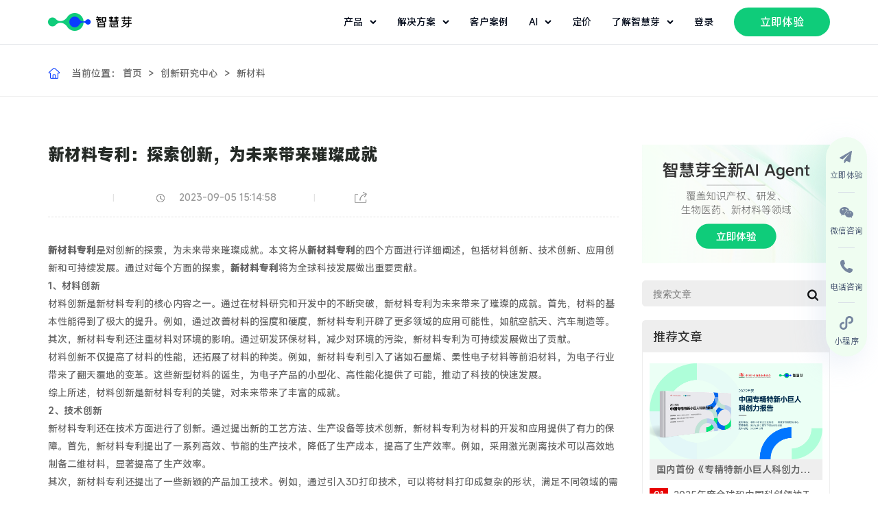

--- FILE ---
content_type: text/html; charset=utf-8
request_url: https://www.zhihuiya.com/observer/detail/79928
body_size: 16667
content:
<!DOCTYPE html>
<html lang="zh-CN">
<head>
<meta charset="utf-8" />
<meta http-equiv="X-UA-Compatible" content="IE=edge" />
<meta content="width=device-width,initial-scale=1,maximum-scale=1,user-scalable=no" name="viewport" />
<title>新材料专利：探索创新，为未来带来璀璨成就</title>
<meta name="description" content="新材料专利是对创新的探索，为未来带来璀璨成就。本文将从新材料专利的四个方面进行详细阐述，包括材料创新、技术创新、应用创新和可持续发展。通过对每个方面的探索，新材料专利将为全球科技发展做出重要贡献。
1">
<meta name="keywords" content="新材料专利,新材料专利探索,新材料专利探索创新">
<meta name="referrer" content="never">
<meta data-draft-node="block" data-draft-type="table" data-size="normal" data-row-style="normal">
<link rel="shortcut icon" href="https://static-official.zhihuiya.com/assets/home/images/2024/favicon.ico" type="image/x-icon">
<link rel="stylesheet" type="text/css" href="/Public/home/css/vendor/slick.css" />
<link rel="stylesheet" type="text/css" href="/Public/home/css/vendor/animate.min.css" />
<link rel="stylesheet" type="text/css" href="/Public/home/css/vendor/swiper.min.css" />
<link rel="stylesheet" type="text/css" href="/Public/home/css/vendor/animate.min.css" />
<link rel="stylesheet" type="text/css" href="/Public/home/css/public.css" />
<link rel="stylesheet" type="text/css" href="/Public/home/css/style.css" />
<script type="text/javascript" src="/Public/home/js/jquery.min.js"></script>
<script type="text/javascript" src="/Public/home/js/vendor/slick.min.js"></script>
<script type="text/javascript" src="/Public/home/js/vendor/swiper.animate1.0.2.min.js"></script>
<script type="text/javascript" src="/Public/home/js/vendor/swiper.min.js"></script>
<script type="text/javascript" src="/Public/home/js/build/flexible_css.debug.js"></script>
<script type="text/javascript" src="/Public/home/js/build/flexible.debug.js"></script>
<!--[if lt IE 9]>
      <script
        type="text/javascript"
        src="/Public/home/js/html5shiv.min.js"
      ></script>
      <script
        type="text/javascript"
        src="/Public/home/js/respond.min.js"
      ></script>
    <![endif]-->
<script type="text/javascript">
    if (!window._pt_sp_2) {
        window._pt_lt = new Date().getTime();
        window._pt_sp_2 = [];
        _pt_sp_2.push("setAccount,66be4504");
        var _protocol = (("https:" == document.location.protocol) ? " https://" : " http://");
        (function () {
            var atag = document.createElement("script");
            atag.type = "text/javascript";
            atag.async = true;
            atag.src = _protocol + "js.ptengine.cn/66be4504.js";
            var s = document.getElementsByTagName("script")[0];
            s.parentNode.insertBefore(atag, s);
        })();
    }
</script>
<script type="text/javascript">
    (function (c, l, a, r, i, t, y) {
        c[a] = c[a] || function () { (c[a].q = c[a].q || []).push(arguments) };
        t = l.createElement(r); t.async = 1; t.src = "https://www.clarity.ms/tag/" + i;
        y = l.getElementsByTagName(r)[0]; y.parentNode.insertBefore(t, y);
    })(window, document, "clarity", "script", "ok0t92f52n");
</script>
<script type="text/javascript">
    window._agl = window._agl || [];
    (function () {
        _agl.push(
            ['production', '_f7L2XwGXjyszb4d1e2oxPybgD']
        );
        (function () {
            var agl = document.createElement('script');
            agl.type = 'text/javascript';
            agl.async = true;
            agl.src = 'https://fxgate.baidu.com/angelia/fcagl.js?production=_f7L2XwGXjyszb4d1e2oxPybgD';
            var s = document.getElementsByTagName('script')[0];
            s.parentNode.insertBefore(agl, s);
        })();
    })();
</script>
<script>
    var _hmt = _hmt || [];
    (function () {
        var hm = document.createElement("script");
        hm.src = "https://hm.baidu.com/hm.js?1e7c25af066047196f8c1d0d8acb040d";
        var s = document.getElementsByTagName("script")[0];
        s.parentNode.insertBefore(hm, s);
    })();
</script>
<script src="https://app.jingsocial.com/open/js/jingtrack/jing-track-sdk-v1.0.0.js"></script>
<script>
    window.jingTrack = jing.init({
        "appId": "8944fe8cb2684652a21c3c6785a195dd",
        "isDebug": false,
        "oauthGetOpenId": true,
        //   "enableTrackPageView": true, 
        //   "identity": { 
        //     "identityField": 'mobile', // identityField
        //     "identityValue": '1388888888' // identityValue
        //   }
    }, ({ status, message, data }) => {
        if (status === 'ok') {
            console.log('success', data === window.jingTrack);  // true
        } else if (status === 'fail') {
            console.error('error:', message)  // 处理错误响应并显示错误消息。
        }
    })
</script>
<meta name="bytedance-verification-code" content="3t5cvW+jzKiFHmKfhXpC" />
<meta name="360-site-verification" content="6f983f8ebf9ee83972e8177b13d32175" />
<style>
      .button {
        background: #0764e9;
        color: #ffffff;
        line-height: 40px;
        height: 40px;
        width: 112px;
        font-size: 14px;
        border: none;
        font-weight: 400;
        border-radius: 4px;
      }

      .article-title2 {
        position: relative;
        text-align: left;
        font-size: 24px;
        line-height: 1.2;
      }
      .article-come {
        text-align: left;
      }
      .button_title {
        background: #ffffff;
        color: #0764e9;
        border-style: solid;
        border-color: #0764e9;
        border-width: 1px;
        text-align: center;
        margin-left: 20px;
        flex-shrink: 0;
      }
      .button_footer {
        text-align: center;
        display: block;
        width: 224px;
        margin-left: 350px;
      }
      .tit-wrap {
        display: flex;
        justify-content: space-between;
      }
    </style>
</head>
<body>
<div class="page-wrap">
<style>
	.header .nav li .ai-head-wrap {
		width: 225px !important;
		left: -120% !important;
		padding: 24px !important;
		box-sizing: border-box !important;

	}

	.nav-select li img {
		width: 32px !important;
		height: 32px !important;
	}

	.language-box {
		position: relative;
	}

	.language-box div {
		display: none;
		position: absolute;
		top: 64px;
		/* left: 50%;
		 transform: translate(-50%);  */
		width: 140px;
		box-sizing: border-box;
		margin-left: -60px;
		background: #FFFFFF;
		padding: 10px 8px;
		-webkit-box-shadow: 0 0 15px rgba(0, 0, 0, .03);
		box-shadow: 0 0 15px rgba(0, 0, 0, .03);
	}

	.language-box div a {
		display: flex;
		line-height: 32px;
		padding: 0 8px;
		cursor: pointer;
	}

	.language-box a img {
		margin: 0;
	}

	.language-box div a.active {
		display: flex;
		color: #0764E9;
		justify-content: space-between;
		align-items: center;
	}

	.language-box div a:hover {
		background: rgba(179, 186, 197, 0.2);
		border-radius: 4px;
	}

	.language-box:hover div {
		display: block;
	}

	.language-box:hover a svg path {
		fill: #0764E9;
	}

	.header-height {
		height: 64px !important;
	}

	.each-nav {
		display: flex !important;
		align-items: center !important;
	}

	.header .nav li.current>.each-nav svg,
	.header .nav li:hover>.each-nav svg {
		transform: rotate(180deg)
	}

	.header .nav li:hover>.each-nav svg path {
		stroke: #0764E9;
	}




	.each-nav svg {
		margin-left: 10px;
	}

	.nav-each-a {
		display: flex;
		align-items: center;
		margin-bottom: 16px;
	}

	.nav-each-a img {
		margin: 0;
		width: 32px;
		height: 32px;
	}

	.nav-each-a:hover p {
		color: #0764E9;
	}

	.nav-each-a:hover svg {
		transition: transform 0.2s ease-out;
		margin-left: 5px;
	}

	.nav-each-a:hover svg path {
		fill: #0764E9;
	}

	.nav-each-a p {
		margin: 0 0 0 10px;
	}



	/* ========== */
	/* = HEADER = */
	/* ========== */
	.header {
		position: fixed;
		top: 0;
		right: 0;
		width: 100%;
		background: #FFFFFF;
		z-index: 999;
	}

	.header .w1280 {
		display: flex;
		flex-flow: wrap;
		align-items: center;
		justify-content: space-between;
	}

	.header .logo img {
		height: 26px;
		margin-right: 32px;
	}

	.header .gpt-wrap {
		display: flex;
		align-items: center;
		margin-right: 24px;
	}

	.header .gpt-wrap img {
		width: 20px;
		margin-right: 2px;
		margin-top: 2px;
	}

	.header .gpt-wrap p {
		color: #020A1A;
		font-size: 14px;
		font-weight: 400;
	}

	.header .nav {
		display: flex;
		flex-flow: wrap;
		align-items: center;
		justify-content: space-between;
	}

	.header .nav>li {
		padding-right: 30px;
	}

	.header .nav li>a {
		display: block;
		color: #000000;
		line-height: 64px;
		position: relative;
	}

	.header .nav li:hover>a {
		color: #0764E9;
	}

	.each-nav {
		position: relative;
	}

	.each-nav:before {
		content: "";
		position: absolute;
		bottom: 0;
		left: 0;
		width: 0%;
		height: 2px;
		background: #0764E9;
		-webkit-transition: all ease .4s;
		-moz-transition: all ease .4s;
		-ms-transition: all ease .4s;
		-o-transition: all ease .4s;
		transition: all ease .4s;
	}

	.each-nav:hover:before {
		width: 100%;
	}

	.header .nav li .navdiv {
		padding: 40px 0 36px 0;
		display: none;
		position: absolute;
		top: 64.8px;
		left: 0;
		width: 100%;
		background: #fff;
		flex-flow: wrap;
		align-items: flex-start;
		/* box-shadow: 0px 4px 32px 0 rgba(64, 68, 77, 0.08); */
		box-shadow: 0 16px 24px 0 rgba(0, 0, 0, .08);
		;
	}

	.header .nav li:hover .navdiv {
		display: flex;
	}

	.header .nav li .navdiv .nav-wrap {
		display: flex;
		align-items: flex-start;
	}

	.header .nav li .navdiv .nav-wrap ul {
		display: flex;
		align-items: flex-start;
	}

	.header .nav li .navdiv .nav-wrap ul li {
		margin-right: 40px;
		width: 200px;
	}

	.header .nav li .navdiv .nav-wrap ul .solution-each-a {
		width: 260px;
	}

	.header .nav li .navdiv .nav-wrap ul li:last-child {
		margin-right: 0;
	}

	.header .nav li .navdiv .nav-wrap .navdiv-tit {
		width: 200px;
	}

	.header .nav li .navdiv .nav-wrap .navdiv-tit h2 {
		font-weight: 700;
		font-size: 20px;
		line-height: 28px;
		color: #000;
		margin-bottom: 20px;
	}

	.header .nav li .navdiv .navdiv-tit p {
		font-size: 14px;
		line-height: 24px;
		color: #020A1A;
	}

	.header .nav li .navdiv a {
		display: block;
		color: #333;
		line-height: 30px;
	}

	.header .nav li .navdiv a:hover,
	.header .nav li .navdiv a.active {
		color: #0764E9;
	}

	.header .nav li .navdiv span {
		margin-bottom: 16px;
		padding-bottom: 10px;
		display: block;
		border-bottom: 1px solid #ebebeb;
	}

	.header .nav li .navdiv span a {
		color: #666;
	}

	.header .nav li .navdiv span a:hover,
	.header .nav li .navdiv span a.active {
		color: #0764E9;
	}

	.header .nav li .button {
		background: #0fcc7a;
		color: #FFFFFF;
		line-height: 42px;
		height: 42px;
		width: 140px;
		font-size: 16px;
		text-align: center;
		border-radius: 21px;
		display: inline-block;
	}

	.header .nav li .button:hover {
		background: #0764E9;

		color: #FFFFFF;
	}

	.header .nav li .button:hover:after {
		display: none;
	}


	.index-header {
		background: #fff;
		border-bottom: 1px solid #DFE1E6;
	}

	.index-header .nav li>a {
		color: #020A1A;
	}




	.pc-nav {
		width: 100%;
		display: flex;
		justify-content: space-between;
	}

	.phone-nav {
		display: none;
	}

	@media (max-width:1281px) {
		.header .nav li .navdiv .nav-wrap ul li {
			margin-right: 10px;
			width: 200px;
		}
	}

	@media (max-width:1081px) {

		/* ========== */
		/* = HEADER = */
		/* ========== */
		.header {
			height: 64px;
			border-bottom: 1px solid #DFE1E6;
		}

		.pc-nav {
			display: none;
		}

		.phone-nav {
			width: 100%;
			/* display: block; flex元素默认就是block元素 */
			display: flex;
			justify-content: space-between;
		}

		.phone-nav ul {
			display: flex;
			align-items: center;
		}

		.phone-nav ul li {
			margin-left: 25px;
		}

		.close-nav {
			/* display: none; */
			margin: 0;
		}

	}
</style>
<header class="header index-header">
<div class="w1280 header-height">
<div class="pc-nav">
<ul class="nav">
<a href="https://www.zhihuiya.com/" class="logo">
<img src="/Public/home/images/index_2023/index_logo.png" alt="logo" />
</a>
</ul>
<ul class="nav">
<li>
<a class="each-nav">
产品
<svg width="10" height="6" viewBox="0 0 10 6" fill="none" xmlns="http://www.w3.org/2000/svg">
<path d="M1.625 1.5L5 4.875L8.375 1.5" stroke="#020A1A" stroke-width="2" stroke-linecap="round" stroke-linejoin="round" />
</svg>
</a>
<div class="navdiv">
<div class="w1280 nav-wrap">
<ul>
<li style="width: 220px;margin-right: 160px;">
<span>AI Agents</span>
<a href="/eureka/ip">
<div class="nav-each-a">
<img src="/Public/home/images/index_2023/header_agent01.png" alt="">
<p>Eureka-知识产权类</p>
<svg width="16" height="16" viewBox="0 0 20 20" fill="none" xmlns="http://www.w3.org/2000/svg">
<path d="M6.91066 14.4117L11.3215 10.0008L6.91066 5.58999C6.75886 5.43283 6.67486 5.22232 6.67676 5.00383C6.67866 4.78533 6.7663 4.57632 6.92081 4.42181C7.07531 4.26731 7.28433 4.17966 7.50282 4.17777C7.72132 4.17587 7.93182 4.25986 8.08899 4.41166L13.089 9.41166C13.2452 9.56793 13.333 9.77986 13.333 10.0008C13.333 10.2218 13.2452 10.4337 13.089 10.59L8.08899 15.59C8.01212 15.6696 7.92016 15.7331 7.81849 15.7767C7.71682 15.8204 7.60747 15.8434 7.49682 15.8444C7.38617 15.8453 7.27644 15.8242 7.17403 15.7823C7.07161 15.7404 6.97857 15.6786 6.90033 15.6003C6.82208 15.5221 6.76021 15.429 6.71831 15.3266C6.6764 15.2242 6.65532 15.1145 6.65628 15.0038C6.65724 14.8932 6.68023 14.7838 6.72391 14.6822C6.76758 14.5805 6.83107 14.4885 6.91066 14.4117Z" fill="#495973" />
</svg>
</div>
</a>
<a href="/eureka/rd">
<div class="nav-each-a">
<img src="/Public/home/images/index_2023/header_agent02.png" alt="">
<p>Eureka-研发类</p>
<svg width="16" height="16" viewBox="0 0 20 20" fill="none" xmlns="http://www.w3.org/2000/svg">
<path d="M6.91066 14.4117L11.3215 10.0008L6.91066 5.58999C6.75886 5.43283 6.67486 5.22232 6.67676 5.00383C6.67866 4.78533 6.7663 4.57632 6.92081 4.42181C7.07531 4.26731 7.28433 4.17966 7.50282 4.17777C7.72132 4.17587 7.93182 4.25986 8.08899 4.41166L13.089 9.41166C13.2452 9.56793 13.333 9.77986 13.333 10.0008C13.333 10.2218 13.2452 10.4337 13.089 10.59L8.08899 15.59C8.01212 15.6696 7.92016 15.7331 7.81849 15.7767C7.71682 15.8204 7.60747 15.8434 7.49682 15.8444C7.38617 15.8453 7.27644 15.8242 7.17403 15.7823C7.07161 15.7404 6.97857 15.6786 6.90033 15.6003C6.82208 15.5221 6.76021 15.429 6.71831 15.3266C6.6764 15.2242 6.65532 15.1145 6.65628 15.0038C6.65724 14.8932 6.68023 14.7838 6.72391 14.6822C6.76758 14.5805 6.83107 14.4885 6.91066 14.4117Z" fill="#495973" />
</svg>
</div>
</a>
<a href="/eureka/lifescience">
<div class="nav-each-a">
<img src="/Public/home/images/index_2023/header_agent03.png" alt="">
<p>Eureka-生物医药类</p>
<svg width="16" height="16" viewBox="0 0 20 20" fill="none" xmlns="http://www.w3.org/2000/svg">
<path d="M6.91066 14.4117L11.3215 10.0008L6.91066 5.58999C6.75886 5.43283 6.67486 5.22232 6.67676 5.00383C6.67866 4.78533 6.7663 4.57632 6.92081 4.42181C7.07531 4.26731 7.28433 4.17966 7.50282 4.17777C7.72132 4.17587 7.93182 4.25986 8.08899 4.41166L13.089 9.41166C13.2452 9.56793 13.333 9.77986 13.333 10.0008C13.333 10.2218 13.2452 10.4337 13.089 10.59L8.08899 15.59C8.01212 15.6696 7.92016 15.7331 7.81849 15.7767C7.71682 15.8204 7.60747 15.8434 7.49682 15.8444C7.38617 15.8453 7.27644 15.8242 7.17403 15.7823C7.07161 15.7404 6.97857 15.6786 6.90033 15.6003C6.82208 15.5221 6.76021 15.429 6.71831 15.3266C6.6764 15.2242 6.65532 15.1145 6.65628 15.0038C6.65724 14.8932 6.68023 14.7838 6.72391 14.6822C6.76758 14.5805 6.83107 14.4885 6.91066 14.4117Z" fill="#495973" />
</svg>
</div>
</a>
<a href="/eureka/material">
<div class="nav-each-a">
<img src="/Public/home/images/index_2023/header_agent04.png" alt="">
<p>Eureka-材料类</p>
<svg width="16" height="16" viewBox="0 0 20 20" fill="none" xmlns="http://www.w3.org/2000/svg">
<path d="M6.91066 14.4117L11.3215 10.0008L6.91066 5.58999C6.75886 5.43283 6.67486 5.22232 6.67676 5.00383C6.67866 4.78533 6.7663 4.57632 6.92081 4.42181C7.07531 4.26731 7.28433 4.17966 7.50282 4.17777C7.72132 4.17587 7.93182 4.25986 8.08899 4.41166L13.089 9.41166C13.2452 9.56793 13.333 9.77986 13.333 10.0008C13.333 10.2218 13.2452 10.4337 13.089 10.59L8.08899 15.59C8.01212 15.6696 7.92016 15.7331 7.81849 15.7767C7.71682 15.8204 7.60747 15.8434 7.49682 15.8444C7.38617 15.8453 7.27644 15.8242 7.17403 15.7823C7.07161 15.7404 6.97857 15.6786 6.90033 15.6003C6.82208 15.5221 6.76021 15.429 6.71831 15.3266C6.6764 15.2242 6.65532 15.1145 6.65628 15.0038C6.65724 14.8932 6.68023 14.7838 6.72391 14.6822C6.76758 14.5805 6.83107 14.4885 6.91066 14.4117Z" fill="#495973" />
</svg>
</div>
</a>
</li>
<li style="width: 220px;margin-right: 160px;">
<span>AI Applications</span>
<a href="/products/analytics">
<div class="nav-each-a">
<img src="/Public/home/images/index_2023/product_icon01.svg" alt="">
<p>专利数据库</p>
<svg width="16" height="16" viewBox="0 0 20 20" fill="none" xmlns="http://www.w3.org/2000/svg">
<path d="M6.91066 14.4117L11.3215 10.0008L6.91066 5.58999C6.75886 5.43283 6.67486 5.22232 6.67676 5.00383C6.67866 4.78533 6.7663 4.57632 6.92081 4.42181C7.07531 4.26731 7.28433 4.17966 7.50282 4.17777C7.72132 4.17587 7.93182 4.25986 8.08899 4.41166L13.089 9.41166C13.2452 9.56793 13.333 9.77986 13.333 10.0008C13.333 10.2218 13.2452 10.4337 13.089 10.59L8.08899 15.59C8.01212 15.6696 7.92016 15.7331 7.81849 15.7767C7.71682 15.8204 7.60747 15.8434 7.49682 15.8444C7.38617 15.8453 7.27644 15.8242 7.17403 15.7823C7.07161 15.7404 6.97857 15.6786 6.90033 15.6003C6.82208 15.5221 6.76021 15.429 6.71831 15.3266C6.6764 15.2242 6.65532 15.1145 6.65628 15.0038C6.65724 14.8932 6.68023 14.7838 6.72391 14.6822C6.76758 14.5805 6.83107 14.4885 6.91066 14.4117Z" fill="#495973" />
</svg>
</div>
</a>
<a href="https://www.zhihuiya.com/newdrug.html">
<div class="nav-each-a">
<img src="/Public/home/images/index_2023/product_icon04.svg" alt="">
<p>新药情报库</p>
<svg width="16" height="16" viewBox="0 0 20 20" fill="none" xmlns="http://www.w3.org/2000/svg">
<path d="M6.91066 14.4117L11.3215 10.0008L6.91066 5.58999C6.75886 5.43283 6.67486 5.22232 6.67676 5.00383C6.67866 4.78533 6.7663 4.57632 6.92081 4.42181C7.07531 4.26731 7.28433 4.17966 7.50282 4.17777C7.72132 4.17587 7.93182 4.25986 8.08899 4.41166L13.089 9.41166C13.2452 9.56793 13.333 9.77986 13.333 10.0008C13.333 10.2218 13.2452 10.4337 13.089 10.59L8.08899 15.59C8.01212 15.6696 7.92016 15.7331 7.81849 15.7767C7.71682 15.8204 7.60747 15.8434 7.49682 15.8444C7.38617 15.8453 7.27644 15.8242 7.17403 15.7823C7.07161 15.7404 6.97857 15.6786 6.90033 15.6003C6.82208 15.5221 6.76021 15.429 6.71831 15.3266C6.6764 15.2242 6.65532 15.1145 6.65628 15.0038C6.65724 14.8932 6.68023 14.7838 6.72391 14.6822C6.76758 14.5805 6.83107 14.4885 6.91066 14.4117Z" fill="#495973" />
</svg>
</div>
</a>
<a href="https://www.zhihuiya.com/bio">
<div class="nav-each-a">
<img src="/Public/home/images/index_2023/product_icon05.svg" alt="">
<p>生物序列数据库</p>
<svg width="16" height="16" viewBox="0 0 20 20" fill="none" xmlns="http://www.w3.org/2000/svg">
<path d="M6.91066 14.4117L11.3215 10.0008L6.91066 5.58999C6.75886 5.43283 6.67486 5.22232 6.67676 5.00383C6.67866 4.78533 6.7663 4.57632 6.92081 4.42181C7.07531 4.26731 7.28433 4.17966 7.50282 4.17777C7.72132 4.17587 7.93182 4.25986 8.08899 4.41166L13.089 9.41166C13.2452 9.56793 13.333 9.77986 13.333 10.0008C13.333 10.2218 13.2452 10.4337 13.089 10.59L8.08899 15.59C8.01212 15.6696 7.92016 15.7331 7.81849 15.7767C7.71682 15.8204 7.60747 15.8434 7.49682 15.8444C7.38617 15.8453 7.27644 15.8242 7.17403 15.7823C7.07161 15.7404 6.97857 15.6786 6.90033 15.6003C6.82208 15.5221 6.76021 15.429 6.71831 15.3266C6.6764 15.2242 6.65532 15.1145 6.65628 15.0038C6.65724 14.8932 6.68023 14.7838 6.72391 14.6822C6.76758 14.5805 6.83107 14.4885 6.91066 14.4117Z" fill="#495973" />
</svg>
</div>
</a>
<a href="https://www.zhihuiya.com/database.html">
<div class="nav-each-a">
<img src="/Public/home/images/index_2023/product_icon06.svg" alt="">
<p>化学结构数据库</p>
<svg width="16" height="16" viewBox="0 0 20 20" fill="none" xmlns="http://www.w3.org/2000/svg">
<path d="M6.91066 14.4117L11.3215 10.0008L6.91066 5.58999C6.75886 5.43283 6.67486 5.22232 6.67676 5.00383C6.67866 4.78533 6.7663 4.57632 6.92081 4.42181C7.07531 4.26731 7.28433 4.17966 7.50282 4.17777C7.72132 4.17587 7.93182 4.25986 8.08899 4.41166L13.089 9.41166C13.2452 9.56793 13.333 9.77986 13.333 10.0008C13.333 10.2218 13.2452 10.4337 13.089 10.59L8.08899 15.59C8.01212 15.6696 7.92016 15.7331 7.81849 15.7767C7.71682 15.8204 7.60747 15.8434 7.49682 15.8444C7.38617 15.8453 7.27644 15.8242 7.17403 15.7823C7.07161 15.7404 6.97857 15.6786 6.90033 15.6003C6.82208 15.5221 6.76021 15.429 6.71831 15.3266C6.6764 15.2242 6.65532 15.1145 6.65628 15.0038C6.65724 14.8932 6.68023 14.7838 6.72391 14.6822C6.76758 14.5805 6.83107 14.4885 6.91066 14.4117Z" fill="#495973" />
</svg>
</div>
</a>
</li>
<li style="width: 220px;">
<span>Data & APIs</span>
<a href="/dataservice.html">
<div class="nav-each-a">
<img src="/Public/home/images/index_2023/product_icon08.svg" alt="">
<p>数据开放平台</p>
<svg width="16" height="16" viewBox="0 0 20 20" fill="none" xmlns="http://www.w3.org/2000/svg">
<path d="M6.91066 14.4117L11.3215 10.0008L6.91066 5.58999C6.75886 5.43283 6.67486 5.22232 6.67676 5.00383C6.67866 4.78533 6.7663 4.57632 6.92081 4.42181C7.07531 4.26731 7.28433 4.17966 7.50282 4.17777C7.72132 4.17587 7.93182 4.25986 8.08899 4.41166L13.089 9.41166C13.2452 9.56793 13.333 9.77986 13.333 10.0008C13.333 10.2218 13.2452 10.4337 13.089 10.59L8.08899 15.59C8.01212 15.6696 7.92016 15.7331 7.81849 15.7767C7.71682 15.8204 7.60747 15.8434 7.49682 15.8444C7.38617 15.8453 7.27644 15.8242 7.17403 15.7823C7.07161 15.7404 6.97857 15.6786 6.90033 15.6003C6.82208 15.5221 6.76021 15.429 6.71831 15.3266C6.6764 15.2242 6.65532 15.1145 6.65628 15.0038C6.65724 14.8932 6.68023 14.7838 6.72391 14.6822C6.76758 14.5805 6.83107 14.4885 6.91066 14.4117Z" fill="#495973" />
</svg>
</div>
</a>
</li>
</ul>
</div>
</div>
</li>
<li>
<a class="each-nav">解决方案
<svg width="10" height="6" viewBox="0 0 10 6" fill="none" xmlns="http://www.w3.org/2000/svg">
<path d="M1.625 1.5L5 4.875L8.375 1.5" stroke="#020A1A" stroke-width="2" stroke-linecap="round" stroke-linejoin="round" />
</svg>
</a>
<div class="navdiv">
<div class="w1280 nav-wrap">
<ul>
<li class="solution-each-a" style="width: 740px;margin-right: 80px;">
<span>服务场景</span>
<div style="display: flex;">
<div style="width: 168px;">
<div style="margin-bottom: 16px; font-size: 16px;font-weight: 500;border-radius: 100px; width: 100px;height: 24px;line-height: 24px;text-align: center; background-color: rgba(15, 204, 122, 0.2);color:#0FCC7A ;">
知识产权</div>
<a href="https://www.zhihuiya.com/solutions/patent">
<div class="nav-each-a">
<img src="/Public/home/images/index_2025/patent_icon.svg" alt="">
<p>专利布局规划</p>
<svg width="16" height="16" viewBox="0 0 20 20" fill="none" xmlns="http://www.w3.org/2000/svg">
<path d="M6.91066 14.4117L11.3215 10.0008L6.91066 5.58999C6.75886 5.43283 6.67486 5.22232 6.67676 5.00383C6.67866 4.78533 6.7663 4.57632 6.92081 4.42181C7.07531 4.26731 7.28433 4.17966 7.50282 4.17777C7.72132 4.17587 7.93182 4.25986 8.08899 4.41166L13.089 9.41166C13.2452 9.56793 13.333 9.77986 13.333 10.0008C13.333 10.2218 13.2452 10.4337 13.089 10.59L8.08899 15.59C8.01212 15.6696 7.92016 15.7331 7.81849 15.7767C7.71682 15.8204 7.60747 15.8434 7.49682 15.8444C7.38617 15.8453 7.27644 15.8242 7.17403 15.7823C7.07161 15.7404 6.97857 15.6786 6.90033 15.6003C6.82208 15.5221 6.76021 15.429 6.71831 15.3266C6.6764 15.2242 6.65532 15.1145 6.65628 15.0038C6.65724 14.8932 6.68023 14.7838 6.72391 14.6822C6.76758 14.5805 6.83107 14.4885 6.91066 14.4117Z" fill="#495973" />
</svg>
</div>
</a>
<a href="https://www.zhihuiya.com/solutions/rd-intelligence">
<div class="nav-each-a">
<img src="/Public/home/images/index_2025/rd-intelligence_icon.svg" alt="">
<p>研发情报赋能</p>
<svg width="16" height="16" viewBox="0 0 20 20" fill="none" xmlns="http://www.w3.org/2000/svg">
<path d="M6.91066 14.4117L11.3215 10.0008L6.91066 5.58999C6.75886 5.43283 6.67486 5.22232 6.67676 5.00383C6.67866 4.78533 6.7663 4.57632 6.92081 4.42181C7.07531 4.26731 7.28433 4.17966 7.50282 4.17777C7.72132 4.17587 7.93182 4.25986 8.08899 4.41166L13.089 9.41166C13.2452 9.56793 13.333 9.77986 13.333 10.0008C13.333 10.2218 13.2452 10.4337 13.089 10.59L8.08899 15.59C8.01212 15.6696 7.92016 15.7331 7.81849 15.7767C7.71682 15.8204 7.60747 15.8434 7.49682 15.8444C7.38617 15.8453 7.27644 15.8242 7.17403 15.7823C7.07161 15.7404 6.97857 15.6786 6.90033 15.6003C6.82208 15.5221 6.76021 15.429 6.71831 15.3266C6.6764 15.2242 6.65532 15.1145 6.65628 15.0038C6.65724 14.8932 6.68023 14.7838 6.72391 14.6822C6.76758 14.5805 6.83107 14.4885 6.91066 14.4117Z" fill="#495973" />
</svg>
</div>
</a>
<a href="https://www.zhihuiya.com/solutions/risk-manage">
<div class="nav-each-a">
<img src="/Public/home/images/index_2025/risk_manage_icon.svg" alt="">
<p>专利风险管控</p>
<svg width="16" height="16" viewBox="0 0 20 20" fill="none" xmlns="http://www.w3.org/2000/svg">
<path d="M6.91066 14.4117L11.3215 10.0008L6.91066 5.58999C6.75886 5.43283 6.67486 5.22232 6.67676 5.00383C6.67866 4.78533 6.7663 4.57632 6.92081 4.42181C7.07531 4.26731 7.28433 4.17966 7.50282 4.17777C7.72132 4.17587 7.93182 4.25986 8.08899 4.41166L13.089 9.41166C13.2452 9.56793 13.333 9.77986 13.333 10.0008C13.333 10.2218 13.2452 10.4337 13.089 10.59L8.08899 15.59C8.01212 15.6696 7.92016 15.7331 7.81849 15.7767C7.71682 15.8204 7.60747 15.8434 7.49682 15.8444C7.38617 15.8453 7.27644 15.8242 7.17403 15.7823C7.07161 15.7404 6.97857 15.6786 6.90033 15.6003C6.82208 15.5221 6.76021 15.429 6.71831 15.3266C6.6764 15.2242 6.65532 15.1145 6.65628 15.0038C6.65724 14.8932 6.68023 14.7838 6.72391 14.6822C6.76758 14.5805 6.83107 14.4885 6.91066 14.4117Z" fill="#495973" />
</svg>
</div>
</a>
<a href="https://www.zhihuiya.com/solutions/digitization">
<div class="nav-each-a">
<img src="/Public/home/images/index_2025/digitization_icon.svg" alt="">
<p>知产管理数字化</p>
<svg width="16" height="16" viewBox="0 0 20 20" fill="none" xmlns="http://www.w3.org/2000/svg">
<path d="M6.91066 14.4117L11.3215 10.0008L6.91066 5.58999C6.75886 5.43283 6.67486 5.22232 6.67676 5.00383C6.67866 4.78533 6.7663 4.57632 6.92081 4.42181C7.07531 4.26731 7.28433 4.17966 7.50282 4.17777C7.72132 4.17587 7.93182 4.25986 8.08899 4.41166L13.089 9.41166C13.2452 9.56793 13.333 9.77986 13.333 10.0008C13.333 10.2218 13.2452 10.4337 13.089 10.59L8.08899 15.59C8.01212 15.6696 7.92016 15.7331 7.81849 15.7767C7.71682 15.8204 7.60747 15.8434 7.49682 15.8444C7.38617 15.8453 7.27644 15.8242 7.17403 15.7823C7.07161 15.7404 6.97857 15.6786 6.90033 15.6003C6.82208 15.5221 6.76021 15.429 6.71831 15.3266C6.6764 15.2242 6.65532 15.1145 6.65628 15.0038C6.65724 14.8932 6.68023 14.7838 6.72391 14.6822C6.76758 14.5805 6.83107 14.4885 6.91066 14.4117Z" fill="#495973" />
</svg>
</div>
</a>
<a href="https://www.zhihuiya.com/solutions/efficiency">
<div class="nav-each-a">
<img src="/Public/home/images/index_2025/efficiency_icon.svg" alt="">
<p>知产管理AI提效</p>
<svg width="16" height="16" viewBox="0 0 20 20" fill="none" xmlns="http://www.w3.org/2000/svg">
<path d="M6.91066 14.4117L11.3215 10.0008L6.91066 5.58999C6.75886 5.43283 6.67486 5.22232 6.67676 5.00383C6.67866 4.78533 6.7663 4.57632 6.92081 4.42181C7.07531 4.26731 7.28433 4.17966 7.50282 4.17777C7.72132 4.17587 7.93182 4.25986 8.08899 4.41166L13.089 9.41166C13.2452 9.56793 13.333 9.77986 13.333 10.0008C13.333 10.2218 13.2452 10.4337 13.089 10.59L8.08899 15.59C8.01212 15.6696 7.92016 15.7331 7.81849 15.7767C7.71682 15.8204 7.60747 15.8434 7.49682 15.8444C7.38617 15.8453 7.27644 15.8242 7.17403 15.7823C7.07161 15.7404 6.97857 15.6786 6.90033 15.6003C6.82208 15.5221 6.76021 15.429 6.71831 15.3266C6.6764 15.2242 6.65532 15.1145 6.65628 15.0038C6.65724 14.8932 6.68023 14.7838 6.72391 14.6822C6.76758 14.5805 6.83107 14.4885 6.91066 14.4117Z" fill="#495973" />
</svg>
</div>
</a>
</div>
<div style="width: 168px; margin-left: 80px;">
<div style="margin-bottom: 16px; font-size: 16px;font-weight: 500;border-radius: 100px; width: 60px;height: 24px;line-height: 24px;text-align: center; background-color: rgba(10, 96, 255, 0.15);color:#0A3DFF ;">
研发</div>
<a href="https://www.zhihuiya.com/solutions/rd-efficiency">
<div class="nav-each-a">
<img src="/Public/home/images/index_2025/rd_efficiency_icon.svg" alt="">
<p>研发降本增效</p>
<svg width="16" height="16" viewBox="0 0 20 20" fill="none" xmlns="http://www.w3.org/2000/svg">
<path d="M6.91066 14.4117L11.3215 10.0008L6.91066 5.58999C6.75886 5.43283 6.67486 5.22232 6.67676 5.00383C6.67866 4.78533 6.7663 4.57632 6.92081 4.42181C7.07531 4.26731 7.28433 4.17966 7.50282 4.17777C7.72132 4.17587 7.93182 4.25986 8.08899 4.41166L13.089 9.41166C13.2452 9.56793 13.333 9.77986 13.333 10.0008C13.333 10.2218 13.2452 10.4337 13.089 10.59L8.08899 15.59C8.01212 15.6696 7.92016 15.7331 7.81849 15.7767C7.71682 15.8204 7.60747 15.8434 7.49682 15.8444C7.38617 15.8453 7.27644 15.8242 7.17403 15.7823C7.07161 15.7404 6.97857 15.6786 6.90033 15.6003C6.82208 15.5221 6.76021 15.429 6.71831 15.3266C6.6764 15.2242 6.65532 15.1145 6.65628 15.0038C6.65724 14.8932 6.68023 14.7838 6.72391 14.6822C6.76758 14.5805 6.83107 14.4885 6.91066 14.4117Z" fill="#495973" />
</svg>
</div>
</a>
<a href="https://www.zhihuiya.com/solutions/drug">
<div class="nav-each-a">
<img src="/Public/home/images/index_2025/drug_icon.svg" alt="">
<p>创新药研发布局</p>
<svg width="16" height="16" viewBox="0 0 20 20" fill="none" xmlns="http://www.w3.org/2000/svg">
<path d="M6.91066 14.4117L11.3215 10.0008L6.91066 5.58999C6.75886 5.43283 6.67486 5.22232 6.67676 5.00383C6.67866 4.78533 6.7663 4.57632 6.92081 4.42181C7.07531 4.26731 7.28433 4.17966 7.50282 4.17777C7.72132 4.17587 7.93182 4.25986 8.08899 4.41166L13.089 9.41166C13.2452 9.56793 13.333 9.77986 13.333 10.0008C13.333 10.2218 13.2452 10.4337 13.089 10.59L8.08899 15.59C8.01212 15.6696 7.92016 15.7331 7.81849 15.7767C7.71682 15.8204 7.60747 15.8434 7.49682 15.8444C7.38617 15.8453 7.27644 15.8242 7.17403 15.7823C7.07161 15.7404 6.97857 15.6786 6.90033 15.6003C6.82208 15.5221 6.76021 15.429 6.71831 15.3266C6.6764 15.2242 6.65532 15.1145 6.65628 15.0038C6.65724 14.8932 6.68023 14.7838 6.72391 14.6822C6.76758 14.5805 6.83107 14.4885 6.91066 14.4117Z" fill="#495973" />
</svg>
</div>
</a>
<a href="https://www.zhihuiya.com/solutions/triz">
<div class="nav-each-a">
<img src="/Public/home/images/index_2025/triz_icon.svg" alt="">
<p>找方案-TRIZ</p>
<svg width="16" height="16" viewBox="0 0 20 20" fill="none" xmlns="http://www.w3.org/2000/svg">
<path d="M6.91066 14.4117L11.3215 10.0008L6.91066 5.58999C6.75886 5.43283 6.67486 5.22232 6.67676 5.00383C6.67866 4.78533 6.7663 4.57632 6.92081 4.42181C7.07531 4.26731 7.28433 4.17966 7.50282 4.17777C7.72132 4.17587 7.93182 4.25986 8.08899 4.41166L13.089 9.41166C13.2452 9.56793 13.333 9.77986 13.333 10.0008C13.333 10.2218 13.2452 10.4337 13.089 10.59L8.08899 15.59C8.01212 15.6696 7.92016 15.7331 7.81849 15.7767C7.71682 15.8204 7.60747 15.8434 7.49682 15.8444C7.38617 15.8453 7.27644 15.8242 7.17403 15.7823C7.07161 15.7404 6.97857 15.6786 6.90033 15.6003C6.82208 15.5221 6.76021 15.429 6.71831 15.3266C6.6764 15.2242 6.65532 15.1145 6.65628 15.0038C6.65724 14.8932 6.68023 14.7838 6.72391 14.6822C6.76758 14.5805 6.83107 14.4885 6.91066 14.4117Z" fill="#495973" />
</svg>
</div>
</a>
</div>
<div style="width: 168px; margin-left: 80px;">
<div style="margin-bottom: 16px; font-size: 16px;font-weight: 500;border-radius: 100px; width: 60px;height: 24px;line-height: 24px;text-align: center; background-color: #D1E0FB;color:#1B6AEA ;">
科创</div>
<a href="/tffi.html">
<div class="nav-each-a">
<img src="/Public/home/images/index_2023/product_icon07.svg" alt="">
<p>企业科创评估</p>
<svg width="16" height="16" viewBox="0 0 20 20" fill="none" xmlns="http://www.w3.org/2000/svg">
<path d="M6.91066 14.4117L11.3215 10.0008L6.91066 5.58999C6.75886 5.43283 6.67486 5.22232 6.67676 5.00383C6.67866 4.78533 6.7663 4.57632 6.92081 4.42181C7.07531 4.26731 7.28433 4.17966 7.50282 4.17777C7.72132 4.17587 7.93182 4.25986 8.08899 4.41166L13.089 9.41166C13.2452 9.56793 13.333 9.77986 13.333 10.0008C13.333 10.2218 13.2452 10.4337 13.089 10.59L8.08899 15.59C8.01212 15.6696 7.92016 15.7331 7.81849 15.7767C7.71682 15.8204 7.60747 15.8434 7.49682 15.8444C7.38617 15.8453 7.27644 15.8242 7.17403 15.7823C7.07161 15.7404 6.97857 15.6786 6.90033 15.6003C6.82208 15.5221 6.76021 15.429 6.71831 15.3266C6.6764 15.2242 6.65532 15.1145 6.65628 15.0038C6.65724 14.8932 6.68023 14.7838 6.72391 14.6822C6.76758 14.5805 6.83107 14.4885 6.91066 14.4117Z" fill="#495973" />
</svg>
</div>
</a>
</div>
</div>
</li>
<li class="solution-each-a" style="width: 480px;">
<span>服务行业</span>
<div style="display: flex;justify-content: space-between;flex-wrap: wrap;">
<a href="https://www.zhihuiya.com/solutions/medical" style="width: 48%;">
<div class="nav-each-a">
<img src="/Public/home/images/index_2023/solution_medical_icon01.svg" alt="">
<p>医疗器械</p>
<svg width="16" height="16" viewBox="0 0 20 20" fill="none" xmlns="http://www.w3.org/2000/svg">
<path d="M6.91066 14.4117L11.3215 10.0008L6.91066 5.58999C6.75886 5.43283 6.67486 5.22232 6.67676 5.00383C6.67866 4.78533 6.7663 4.57632 6.92081 4.42181C7.07531 4.26731 7.28433 4.17966 7.50282 4.17777C7.72132 4.17587 7.93182 4.25986 8.08899 4.41166L13.089 9.41166C13.2452 9.56793 13.333 9.77986 13.333 10.0008C13.333 10.2218 13.2452 10.4337 13.089 10.59L8.08899 15.59C8.01212 15.6696 7.92016 15.7331 7.81849 15.7767C7.71682 15.8204 7.60747 15.8434 7.49682 15.8444C7.38617 15.8453 7.27644 15.8242 7.17403 15.7823C7.07161 15.7404 6.97857 15.6786 6.90033 15.6003C6.82208 15.5221 6.76021 15.429 6.71831 15.3266C6.6764 15.2242 6.65532 15.1145 6.65628 15.0038C6.65724 14.8932 6.68023 14.7838 6.72391 14.6822C6.76758 14.5805 6.83107 14.4885 6.91066 14.4117Z" fill="#495973" />
</svg>
</div>
</a>
<a href="https://www.zhihuiya.com/solution_material" style="width: 48%;">
<div class="nav-each-a">
<img src="/Public/home/images/index_2023/solution_icon07.svg" alt="">
<p>新材料</p>
<svg width="16" height="16" viewBox="0 0 20 20" fill="none" xmlns="http://www.w3.org/2000/svg">
<path d="M6.91066 14.4117L11.3215 10.0008L6.91066 5.58999C6.75886 5.43283 6.67486 5.22232 6.67676 5.00383C6.67866 4.78533 6.7663 4.57632 6.92081 4.42181C7.07531 4.26731 7.28433 4.17966 7.50282 4.17777C7.72132 4.17587 7.93182 4.25986 8.08899 4.41166L13.089 9.41166C13.2452 9.56793 13.333 9.77986 13.333 10.0008C13.333 10.2218 13.2452 10.4337 13.089 10.59L8.08899 15.59C8.01212 15.6696 7.92016 15.7331 7.81849 15.7767C7.71682 15.8204 7.60747 15.8434 7.49682 15.8444C7.38617 15.8453 7.27644 15.8242 7.17403 15.7823C7.07161 15.7404 6.97857 15.6786 6.90033 15.6003C6.82208 15.5221 6.76021 15.429 6.71831 15.3266C6.6764 15.2242 6.65532 15.1145 6.65628 15.0038C6.65724 14.8932 6.68023 14.7838 6.72391 14.6822C6.76758 14.5805 6.83107 14.4885 6.91066 14.4117Z" fill="#495973" />
</svg>
</div>
</a>
<a href="https://www.zhihuiya.com/solutions/newenergy" style="width: 48%;">
<div class="nav-each-a">
<img src="/Public/home/images/index_2023/solution_icon08.svg" alt="">
<p>新能源汽车</p>
<svg width="16" height="16" viewBox="0 0 20 20" fill="none" xmlns="http://www.w3.org/2000/svg">
<path d="M6.91066 14.4117L11.3215 10.0008L6.91066 5.58999C6.75886 5.43283 6.67486 5.22232 6.67676 5.00383C6.67866 4.78533 6.7663 4.57632 6.92081 4.42181C7.07531 4.26731 7.28433 4.17966 7.50282 4.17777C7.72132 4.17587 7.93182 4.25986 8.08899 4.41166L13.089 9.41166C13.2452 9.56793 13.333 9.77986 13.333 10.0008C13.333 10.2218 13.2452 10.4337 13.089 10.59L8.08899 15.59C8.01212 15.6696 7.92016 15.7331 7.81849 15.7767C7.71682 15.8204 7.60747 15.8434 7.49682 15.8444C7.38617 15.8453 7.27644 15.8242 7.17403 15.7823C7.07161 15.7404 6.97857 15.6786 6.90033 15.6003C6.82208 15.5221 6.76021 15.429 6.71831 15.3266C6.6764 15.2242 6.65532 15.1145 6.65628 15.0038C6.65724 14.8932 6.68023 14.7838 6.72391 14.6822C6.76758 14.5805 6.83107 14.4885 6.91066 14.4117Z" fill="#495973" />
</svg>
</div>
</a>
<a href="https://www.zhihuiya.com/solution_semiconductor" style="width: 48%;">
<div class="nav-each-a">
<img src="/Public/home/images/index_2023/solution_icon09.svg" alt="">
<p>半导体</p>
<svg width="16" height="16" viewBox="0 0 20 20" fill="none" xmlns="http://www.w3.org/2000/svg">
<path d="M6.91066 14.4117L11.3215 10.0008L6.91066 5.58999C6.75886 5.43283 6.67486 5.22232 6.67676 5.00383C6.67866 4.78533 6.7663 4.57632 6.92081 4.42181C7.07531 4.26731 7.28433 4.17966 7.50282 4.17777C7.72132 4.17587 7.93182 4.25986 8.08899 4.41166L13.089 9.41166C13.2452 9.56793 13.333 9.77986 13.333 10.0008C13.333 10.2218 13.2452 10.4337 13.089 10.59L8.08899 15.59C8.01212 15.6696 7.92016 15.7331 7.81849 15.7767C7.71682 15.8204 7.60747 15.8434 7.49682 15.8444C7.38617 15.8453 7.27644 15.8242 7.17403 15.7823C7.07161 15.7404 6.97857 15.6786 6.90033 15.6003C6.82208 15.5221 6.76021 15.429 6.71831 15.3266C6.6764 15.2242 6.65532 15.1145 6.65628 15.0038C6.65724 14.8932 6.68023 14.7838 6.72391 14.6822C6.76758 14.5805 6.83107 14.4885 6.91066 14.4117Z" fill="#495973" />
</svg>
</div>
</a>
<a href="https://www.zhihuiya.com/biology.html" style="width: 48%;">
<div class="nav-each-a">
<img src="/Public/home/images/index_2023/solution_icon03.svg" alt="">
<p>生物医药</p>
<svg width="16" height="16" viewBox="0 0 20 20" fill="none" xmlns="http://www.w3.org/2000/svg">
<path d="M6.91066 14.4117L11.3215 10.0008L6.91066 5.58999C6.75886 5.43283 6.67486 5.22232 6.67676 5.00383C6.67866 4.78533 6.7663 4.57632 6.92081 4.42181C7.07531 4.26731 7.28433 4.17966 7.50282 4.17777C7.72132 4.17587 7.93182 4.25986 8.08899 4.41166L13.089 9.41166C13.2452 9.56793 13.333 9.77986 13.333 10.0008C13.333 10.2218 13.2452 10.4337 13.089 10.59L8.08899 15.59C8.01212 15.6696 7.92016 15.7331 7.81849 15.7767C7.71682 15.8204 7.60747 15.8434 7.49682 15.8444C7.38617 15.8453 7.27644 15.8242 7.17403 15.7823C7.07161 15.7404 6.97857 15.6786 6.90033 15.6003C6.82208 15.5221 6.76021 15.429 6.71831 15.3266C6.6764 15.2242 6.65532 15.1145 6.65628 15.0038C6.65724 14.8932 6.68023 14.7838 6.72391 14.6822C6.76758 14.5805 6.83107 14.4885 6.91066 14.4117Z" fill="#495973" />
</svg>
</div>
</a>
<a href="https://www.zhihuiya.com/finance.html" style="width: 48%;">
<div class="nav-each-a">
<img src="/Public/home/images/index_2023/solution_icon04.svg" alt="">
<p>金融机构</p>
<svg width="16" height="16" viewBox="0 0 20 20" fill="none" xmlns="http://www.w3.org/2000/svg">
<path d="M6.91066 14.4117L11.3215 10.0008L6.91066 5.58999C6.75886 5.43283 6.67486 5.22232 6.67676 5.00383C6.67866 4.78533 6.7663 4.57632 6.92081 4.42181C7.07531 4.26731 7.28433 4.17966 7.50282 4.17777C7.72132 4.17587 7.93182 4.25986 8.08899 4.41166L13.089 9.41166C13.2452 9.56793 13.333 9.77986 13.333 10.0008C13.333 10.2218 13.2452 10.4337 13.089 10.59L8.08899 15.59C8.01212 15.6696 7.92016 15.7331 7.81849 15.7767C7.71682 15.8204 7.60747 15.8434 7.49682 15.8444C7.38617 15.8453 7.27644 15.8242 7.17403 15.7823C7.07161 15.7404 6.97857 15.6786 6.90033 15.6003C6.82208 15.5221 6.76021 15.429 6.71831 15.3266C6.6764 15.2242 6.65532 15.1145 6.65628 15.0038C6.65724 14.8932 6.68023 14.7838 6.72391 14.6822C6.76758 14.5805 6.83107 14.4885 6.91066 14.4117Z" fill="#495973" />
</svg>
</div>
</a>
</div>
</li>
</ul>
</div>
</div>
</li>
<li>
<a href="https://www.zhihuiya.com/case.html">客户案例</a>
</li>
<li style="position: relative;">
<a class="each-nav">
AI
<svg width="10" height="6" viewBox="0 0 10 6" fill="none" xmlns="http://www.w3.org/2000/svg">
<path d="M1.625 1.5L5 4.875L8.375 1.5" stroke="#020A1A" stroke-width="2" stroke-linecap="round" stroke-linejoin="round" />
</svg>
</a>
<div class="navdiv ai-head-wrap">
<div class="nav-wrap">
<ul>
<li>
<a href="https://www.zhihuiya.com/security-center">
<div class="nav-each-a">
<img src="/Public/home/images/index_2023/security_center_icon.svg" alt="">
<p>安全和信任中心</p>
<svg width="16" height="16" viewBox="0 0 20 20" fill="none" xmlns="http://www.w3.org/2000/svg">
<path d="M6.91066 14.4117L11.3215 10.0008L6.91066 5.58999C6.75886 5.43283 6.67486 5.22232 6.67676 5.00383C6.67866 4.78533 6.7663 4.57632 6.92081 4.42181C7.07531 4.26731 7.28433 4.17966 7.50282 4.17777C7.72132 4.17587 7.93182 4.25986 8.08899 4.41166L13.089 9.41166C13.2452 9.56793 13.333 9.77986 13.333 10.0008C13.333 10.2218 13.2452 10.4337 13.089 10.59L8.08899 15.59C8.01212 15.6696 7.92016 15.7331 7.81849 15.7767C7.71682 15.8204 7.60747 15.8434 7.49682 15.8444C7.38617 15.8453 7.27644 15.8242 7.17403 15.7823C7.07161 15.7404 6.97857 15.6786 6.90033 15.6003C6.82208 15.5221 6.76021 15.429 6.71831 15.3266C6.6764 15.2242 6.65532 15.1145 6.65628 15.0038C6.65724 14.8932 6.68023 14.7838 6.72391 14.6822C6.76758 14.5805 6.83107 14.4885 6.91066 14.4117Z" fill="#495973" />
</svg>
</div>
</a>
<a href="/ai/llm">
<div class="nav-each-a">
<img src="/Public/home/images/index_2023/llm_icon.svg" alt="">
<p>垂直大模型</p>
<svg width="16" height="16" viewBox="0 0 20 20" fill="none" xmlns="http://www.w3.org/2000/svg">
<path d="M6.91066 14.4117L11.3215 10.0008L6.91066 5.58999C6.75886 5.43283 6.67486 5.22232 6.67676 5.00383C6.67866 4.78533 6.7663 4.57632 6.92081 4.42181C7.07531 4.26731 7.28433 4.17966 7.50282 4.17777C7.72132 4.17587 7.93182 4.25986 8.08899 4.41166L13.089 9.41166C13.2452 9.56793 13.333 9.77986 13.333 10.0008C13.333 10.2218 13.2452 10.4337 13.089 10.59L8.08899 15.59C8.01212 15.6696 7.92016 15.7331 7.81849 15.7767C7.71682 15.8204 7.60747 15.8434 7.49682 15.8444C7.38617 15.8453 7.27644 15.8242 7.17403 15.7823C7.07161 15.7404 6.97857 15.6786 6.90033 15.6003C6.82208 15.5221 6.76021 15.429 6.71831 15.3266C6.6764 15.2242 6.65532 15.1145 6.65628 15.0038C6.65724 14.8932 6.68023 14.7838 6.72391 14.6822C6.76758 14.5805 6.83107 14.4885 6.91066 14.4117Z" fill="#495973" />
</svg>
</div>
</a>
<a href="/benchmark">
<div class="nav-each-a">
<img src="/Public/home/images/index_2023/benchmark_icon.svg" alt="">
<p>查新检索AI基准测试</p>
<svg width="16" height="16" viewBox="0 0 20 20" fill="none" xmlns="http://www.w3.org/2000/svg">
<path d="M6.91066 14.4117L11.3215 10.0008L6.91066 5.58999C6.75886 5.43283 6.67486 5.22232 6.67676 5.00383C6.67866 4.78533 6.7663 4.57632 6.92081 4.42181C7.07531 4.26731 7.28433 4.17966 7.50282 4.17777C7.72132 4.17587 7.93182 4.25986 8.08899 4.41166L13.089 9.41166C13.2452 9.56793 13.333 9.77986 13.333 10.0008C13.333 10.2218 13.2452 10.4337 13.089 10.59L8.08899 15.59C8.01212 15.6696 7.92016 15.7331 7.81849 15.7767C7.71682 15.8204 7.60747 15.8434 7.49682 15.8444C7.38617 15.8453 7.27644 15.8242 7.17403 15.7823C7.07161 15.7404 6.97857 15.6786 6.90033 15.6003C6.82208 15.5221 6.76021 15.429 6.71831 15.3266C6.6764 15.2242 6.65532 15.1145 6.65628 15.0038C6.65724 14.8932 6.68023 14.7838 6.72391 14.6822C6.76758 14.5805 6.83107 14.4885 6.91066 14.4117Z" fill="#495973" />
</svg>
</div>
</a>
</li>
</ul>
</div>
</div>
</li>
<li>
<a href="/products/pricing" style="display: flex;align-items: center;">定价
</a>
</li>
<li>
<a class="each-nav">了解智慧芽
<svg width="10" height="6" viewBox="0 0 10 6" fill="none" xmlns="http://www.w3.org/2000/svg">
<path d="M1.625 1.5L5 4.875L8.375 1.5" stroke="#020A1A" stroke-width="2" stroke-linecap="round" stroke-linejoin="round" />
</svg>
</a>
<div class="navdiv">
<div class="w1280 nav-wrap">
<ul>
<li class="solution-each-a" style="width: 220px;margin-right: 160px;">
<span>资源中心</span>
<a href="https://www.zhihuiya.com/innovation2025.html">
<div class="nav-each-a">
<img src="/Public/home/images/index_2023/resource_icon02.svg" alt="">
<p>创新赋能大会</p>
<svg width="16" height="16" viewBox="0 0 20 20" fill="none" xmlns="http://www.w3.org/2000/svg">
<path d="M6.91066 14.4117L11.3215 10.0008L6.91066 5.58999C6.75886 5.43283 6.67486 5.22232 6.67676 5.00383C6.67866 4.78533 6.7663 4.57632 6.92081 4.42181C7.07531 4.26731 7.28433 4.17966 7.50282 4.17777C7.72132 4.17587 7.93182 4.25986 8.08899 4.41166L13.089 9.41166C13.2452 9.56793 13.333 9.77986 13.333 10.0008C13.333 10.2218 13.2452 10.4337 13.089 10.59L8.08899 15.59C8.01212 15.6696 7.92016 15.7331 7.81849 15.7767C7.71682 15.8204 7.60747 15.8434 7.49682 15.8444C7.38617 15.8453 7.27644 15.8242 7.17403 15.7823C7.07161 15.7404 6.97857 15.6786 6.90033 15.6003C6.82208 15.5221 6.76021 15.429 6.71831 15.3266C6.6764 15.2242 6.65532 15.1145 6.65628 15.0038C6.65724 14.8932 6.68023 14.7838 6.72391 14.6822C6.76758 14.5805 6.83107 14.4885 6.91066 14.4117Z" fill="#495973" />
</svg>
</div>
</a>
<a href="https://www.zhihuiya.com/observer">
<div class="nav-each-a">
<img src="/Public/home/images/index_2023/resource_icon05.svg" alt="">
<p>创新研究中心</p>
<svg width="16" height="16" viewBox="0 0 20 20" fill="none" xmlns="http://www.w3.org/2000/svg">
<path d="M6.91066 14.4117L11.3215 10.0008L6.91066 5.58999C6.75886 5.43283 6.67486 5.22232 6.67676 5.00383C6.67866 4.78533 6.7663 4.57632 6.92081 4.42181C7.07531 4.26731 7.28433 4.17966 7.50282 4.17777C7.72132 4.17587 7.93182 4.25986 8.08899 4.41166L13.089 9.41166C13.2452 9.56793 13.333 9.77986 13.333 10.0008C13.333 10.2218 13.2452 10.4337 13.089 10.59L8.08899 15.59C8.01212 15.6696 7.92016 15.7331 7.81849 15.7767C7.71682 15.8204 7.60747 15.8434 7.49682 15.8444C7.38617 15.8453 7.27644 15.8242 7.17403 15.7823C7.07161 15.7404 6.97857 15.6786 6.90033 15.6003C6.82208 15.5221 6.76021 15.429 6.71831 15.3266C6.6764 15.2242 6.65532 15.1145 6.65628 15.0038C6.65724 14.8932 6.68023 14.7838 6.72391 14.6822C6.76758 14.5805 6.83107 14.4885 6.91066 14.4117Z" fill="#495973" />
</svg>
</div>
</a>
<a href="https://x.zhihuiya.com/" target="_blank">
<div class="nav-each-a">
<img src="/Public/home/images/index_2023/resource_icon01.svg" alt="">
<p>智慧芽学社</p>
<svg width="16" height="16" viewBox="0 0 20 20" fill="none" xmlns="http://www.w3.org/2000/svg">
<path d="M6.91066 14.4117L11.3215 10.0008L6.91066 5.58999C6.75886 5.43283 6.67486 5.22232 6.67676 5.00383C6.67866 4.78533 6.7663 4.57632 6.92081 4.42181C7.07531 4.26731 7.28433 4.17966 7.50282 4.17777C7.72132 4.17587 7.93182 4.25986 8.08899 4.41166L13.089 9.41166C13.2452 9.56793 13.333 9.77986 13.333 10.0008C13.333 10.2218 13.2452 10.4337 13.089 10.59L8.08899 15.59C8.01212 15.6696 7.92016 15.7331 7.81849 15.7767C7.71682 15.8204 7.60747 15.8434 7.49682 15.8444C7.38617 15.8453 7.27644 15.8242 7.17403 15.7823C7.07161 15.7404 6.97857 15.6786 6.90033 15.6003C6.82208 15.5221 6.76021 15.429 6.71831 15.3266C6.6764 15.2242 6.65532 15.1145 6.65628 15.0038C6.65724 14.8932 6.68023 14.7838 6.72391 14.6822C6.76758 14.5805 6.83107 14.4885 6.91066 14.4117Z" fill="#495973" />
</svg>
</div>
</a>
</li>
<li class="solution-each-a" style="width: 220px;margin-right: 160px;">
<span>新闻中心</span>
<a href="https://www.zhihuiya.com/news.html">
<div class="nav-each-a">
<img src="/Public/home/images/index_2023/resource_icon03.svg" alt="">
<p>新闻资讯</p>
<svg width="16" height="16" viewBox="0 0 20 20" fill="none" xmlns="http://www.w3.org/2000/svg">
<path d="M6.91066 14.4117L11.3215 10.0008L6.91066 5.58999C6.75886 5.43283 6.67486 5.22232 6.67676 5.00383C6.67866 4.78533 6.7663 4.57632 6.92081 4.42181C7.07531 4.26731 7.28433 4.17966 7.50282 4.17777C7.72132 4.17587 7.93182 4.25986 8.08899 4.41166L13.089 9.41166C13.2452 9.56793 13.333 9.77986 13.333 10.0008C13.333 10.2218 13.2452 10.4337 13.089 10.59L8.08899 15.59C8.01212 15.6696 7.92016 15.7331 7.81849 15.7767C7.71682 15.8204 7.60747 15.8434 7.49682 15.8444C7.38617 15.8453 7.27644 15.8242 7.17403 15.7823C7.07161 15.7404 6.97857 15.6786 6.90033 15.6003C6.82208 15.5221 6.76021 15.429 6.71831 15.3266C6.6764 15.2242 6.65532 15.1145 6.65628 15.0038C6.65724 14.8932 6.68023 14.7838 6.72391 14.6822C6.76758 14.5805 6.83107 14.4885 6.91066 14.4117Z" fill="#495973" />
</svg>
</div>
</a>
</li>
<li class="solution-each-a" style="width: 220px;">
<span>关于我们</span>
<a href="https://www.zhihuiya.com/about">
<div class="nav-each-a">
<img src="/Public/home/images/index_2023/company_icon2024.svg" alt="">
<p>公司介绍</p>
<svg width="16" height="16" viewBox="0 0 20 20" fill="none" xmlns="http://www.w3.org/2000/svg">
<path d="M6.91066 14.4117L11.3215 10.0008L6.91066 5.58999C6.75886 5.43283 6.67486 5.22232 6.67676 5.00383C6.67866 4.78533 6.7663 4.57632 6.92081 4.42181C7.07531 4.26731 7.28433 4.17966 7.50282 4.17777C7.72132 4.17587 7.93182 4.25986 8.08899 4.41166L13.089 9.41166C13.2452 9.56793 13.333 9.77986 13.333 10.0008C13.333 10.2218 13.2452 10.4337 13.089 10.59L8.08899 15.59C8.01212 15.6696 7.92016 15.7331 7.81849 15.7767C7.71682 15.8204 7.60747 15.8434 7.49682 15.8444C7.38617 15.8453 7.27644 15.8242 7.17403 15.7823C7.07161 15.7404 6.97857 15.6786 6.90033 15.6003C6.82208 15.5221 6.76021 15.429 6.71831 15.3266C6.6764 15.2242 6.65532 15.1145 6.65628 15.0038C6.65724 14.8932 6.68023 14.7838 6.72391 14.6822C6.76758 14.5805 6.83107 14.4885 6.91066 14.4117Z" fill="#495973" />
</svg>
</div>
</a>
<a href="https://www.zhihuiya.com/culture">
<div class="nav-each-a">
<img src="/Public/home/images/index_2023/culture_icon.svg" alt="">
<p>企业文化</p>
<svg width="16" height="16" viewBox="0 0 20 20" fill="none" xmlns="http://www.w3.org/2000/svg">
<path d="M6.91066 14.4117L11.3215 10.0008L6.91066 5.58999C6.75886 5.43283 6.67486 5.22232 6.67676 5.00383C6.67866 4.78533 6.7663 4.57632 6.92081 4.42181C7.07531 4.26731 7.28433 4.17966 7.50282 4.17777C7.72132 4.17587 7.93182 4.25986 8.08899 4.41166L13.089 9.41166C13.2452 9.56793 13.333 9.77986 13.333 10.0008C13.333 10.2218 13.2452 10.4337 13.089 10.59L8.08899 15.59C8.01212 15.6696 7.92016 15.7331 7.81849 15.7767C7.71682 15.8204 7.60747 15.8434 7.49682 15.8444C7.38617 15.8453 7.27644 15.8242 7.17403 15.7823C7.07161 15.7404 6.97857 15.6786 6.90033 15.6003C6.82208 15.5221 6.76021 15.429 6.71831 15.3266C6.6764 15.2242 6.65532 15.1145 6.65628 15.0038C6.65724 14.8932 6.68023 14.7838 6.72391 14.6822C6.76758 14.5805 6.83107 14.4885 6.91066 14.4117Z" fill="#495973" />
</svg>
</div>
</a>
<a href="https://www.zhihuiya.com/about#contact-us">
<div class="nav-each-a">
<img src="/Public/home/images/index_2023/contact_us_icon.svg" alt="">
<p>联系我们</p>
<svg width="16" height="16" viewBox="0 0 20 20" fill="none" xmlns="http://www.w3.org/2000/svg">
<path d="M6.91066 14.4117L11.3215 10.0008L6.91066 5.58999C6.75886 5.43283 6.67486 5.22232 6.67676 5.00383C6.67866 4.78533 6.7663 4.57632 6.92081 4.42181C7.07531 4.26731 7.28433 4.17966 7.50282 4.17777C7.72132 4.17587 7.93182 4.25986 8.08899 4.41166L13.089 9.41166C13.2452 9.56793 13.333 9.77986 13.333 10.0008C13.333 10.2218 13.2452 10.4337 13.089 10.59L8.08899 15.59C8.01212 15.6696 7.92016 15.7331 7.81849 15.7767C7.71682 15.8204 7.60747 15.8434 7.49682 15.8444C7.38617 15.8453 7.27644 15.8242 7.17403 15.7823C7.07161 15.7404 6.97857 15.6786 6.90033 15.6003C6.82208 15.5221 6.76021 15.429 6.71831 15.3266C6.6764 15.2242 6.65532 15.1145 6.65628 15.0038C6.65724 14.8932 6.68023 14.7838 6.72391 14.6822C6.76758 14.5805 6.83107 14.4885 6.91066 14.4117Z" fill="#495973" />
</svg>
</div>
</a>
<a href="https://zhihuiya.zhiye.com/">
<div class="nav-each-a">
<img src="/Public/home/images/index_2023/join_us_icon.svg" alt="">
<p>加入我们</p>
<svg width="16" height="16" viewBox="0 0 20 20" fill="none" xmlns="http://www.w3.org/2000/svg">
<path d="M6.91066 14.4117L11.3215 10.0008L6.91066 5.58999C6.75886 5.43283 6.67486 5.22232 6.67676 5.00383C6.67866 4.78533 6.7663 4.57632 6.92081 4.42181C7.07531 4.26731 7.28433 4.17966 7.50282 4.17777C7.72132 4.17587 7.93182 4.25986 8.08899 4.41166L13.089 9.41166C13.2452 9.56793 13.333 9.77986 13.333 10.0008C13.333 10.2218 13.2452 10.4337 13.089 10.59L8.08899 15.59C8.01212 15.6696 7.92016 15.7331 7.81849 15.7767C7.71682 15.8204 7.60747 15.8434 7.49682 15.8444C7.38617 15.8453 7.27644 15.8242 7.17403 15.7823C7.07161 15.7404 6.97857 15.6786 6.90033 15.6003C6.82208 15.5221 6.76021 15.429 6.71831 15.3266C6.6764 15.2242 6.65532 15.1145 6.65628 15.0038C6.65724 14.8932 6.68023 14.7838 6.72391 14.6822C6.76758 14.5805 6.83107 14.4885 6.91066 14.4117Z" fill="#495973" />
</svg>
</div>
</a>
</li>
</ul>
</div>
</div>
</li>
<li>
<a target="_top" href="https://analytics.zhihuiya.com/search/input/simple" class="login-btn">登录</a>
</li>
<li style="padding-right: 0;">
<a class="dynamicLink button" href="/product-demo?from_page=index-header">立即体验</a>
<script src="/Public/home/js/jquery.js"></script>
<script>
						$(document).ready(function () {
							if (window._hasAppendedUrlParams) return;
							window._hasAppendedUrlParams = true; // 标记为已执行

							const currentParams = window.location.search;
							if (!currentParams || currentParams === "?") return;

							$('.dynamicLink').each(function () {
								const $link = $(this);
								let href = $link.attr('href');

								const separator = href.includes('?') ? '&' : '?';
								const newParams = currentParams.substring(1);
								$link.attr('href', href + (newParams ? separator + newParams : ""));


							});
						});
					</script>
</li>
</ul>
</div>
<div class="phone-nav">
<a href="https://www.zhihuiya.com/" class="logo">
<img src="/Public/home/images/index_2023/index_logo.png" alt="logo" />
</a>
<ul class="nav-select">
<li style="flex-shrink: 0;" class="login-click">
<a href="https://analytics.zhihuiya.com/search/input/simple">登录</a>
</li>
<li class="js-mb-nav">
<img src="/Public/home/images/index_2023/menu_logo03.svg" alt="logo" />
</li>
</ul>
<img class="close-nav" src="/Public/home/images/index_2023/menu_logo04.svg" alt="logo" />
</div>
</div>
</header>
<div class="bread">
<div class="w1280">
<span>当前位置：</span>
<a href="https://www.zhihuiya.com/" title="首页">首页</a>
<i>></i>
<a href="https://www.zhihuiya.com/resource/inno-research" title="创新研究中心">创新研究中心</a>
<i>></i>
<a href="https://www.zhihuiya.com/observer/innoresearchall/7">新材料</a>
</div>
</div>
<section class="news news-detail">
<div class="w1280 clearfix">
<div class="left">
<div class="tit-wrap">
<h1 class="article-title2">新材料专利：探索创新，为未来带来璀璨成就</h1>
</div>
<div class="article-come">
<span class="span-article"></span>
<i>|</i>
<span class="span-date">2023-09-05 15:14:58</span>
<i>|</i>
<span class="span-share">
<div class="bdsharebuttonbox">
<a href="#" class="bds_more" data-cmd="more"></a><a href="#" class="bds_qzone" data-cmd="qzone" title="分享到QQ空间"></a><a href="#" class="bds_tsina" data-cmd="tsina" title="分享到新浪微博"></a><a href="#" class="bds_tqq" data-cmd="tqq" title="分享到腾讯微博"></a><a href="#" class="bds_renren" data-cmd="renren" title="分享到人人网"></a><a href="#" class="bds_weixin" data-cmd="weixin" title="分享到微信"></a>
</div>
</span>
<script>
                window._bd_share_config = {
                  common: {
                    bdSnsKey: {},
                    bdText: "",
                    bdMini: "2",
                    bdPic: "",
                    bdStyle: "0",
                    bdSize: "16",
                  },
                  share: {},
                };
                with (document)
                  (0)[
                    ((getElementsByTagName("head")[0] || body).appendChild(
                      createElement("script")
                    ).src =
                      "http://bdimg.share.baidu.com/static/api/js/share.js?v=89860593.js?cdnversion=" +
                      ~(-new Date() / 36e5))
                  ];
              </script>
</div>
<div class="article-content">
<p><strong><a href="https://www.zhihuiya.com/solution_material" target="_blank" title="新材料专利">新材料专利</a></strong>是对创新的探索，为未来带来璀璨成就。本文将从<strong><a href="https://www.zhihuiya.com/solution_material" target="_blank" title="新材料专利">新材料专利</a></strong>的四个方面进行详细阐述，包括材料创新、技术创新、应用创新和可持续发展。通过对每个方面的探索，<strong><a href="https://www.zhihuiya.com/solution_material" target="_blank" title="新材料专利">新材料专利</a></strong>将为全球科技发展做出重要贡献。</p>
<h3>1、材料创新</h3>
<p>材料创新是新材料专利的核心内容之一。通过在材料研究和开发中的不断突破，新材料专利为未来带来了璀璨的成就。首先，材料的基本性能得到了极大的提升。例如，通过改善材料的强度和硬度，新材料专利开辟了更多领域的应用可能性，如航空航天、汽车制造等。其次，新材料专利还注重材料对环境的影响。通过研发环保材料，减少对环境的污染，新材料专利为可持续发展做出了贡献。</p>
<p>材料创新不仅提高了材料的性能，还拓展了材料的种类。例如，新材料专利引入了诸如石墨烯、柔性电子材料等前沿材料，为电子行业带来了翻天覆地的变革。这些新型材料的诞生，为电子产品的小型化、高性能化提供了可能，推动了科技的快速发展。</p>
<p>综上所述，材料创新是新材料专利的关键，对未来带来了丰富的成就。</p>
<h3>2、技术创新</h3>
<p>新材料专利还在技术方面进行了创新。通过提出新的工艺方法、生产设备等技术创新，新材料专利为材料的开发和应用提供了有力的保障。首先，新材料专利提出了一系列高效、节能的生产技术，降低了生产成本，提高了生产效率。例如，采用激光剥离技术可以高效地制备二维材料，显著提高了生产效率。</p>
<p>其次，新材料专利还提出了一些新颖的产品加工技术。例如，通过引入3D打印技术，可以将材料打印成复杂的形状，满足不同领域的需求。这些技术创新让材料的制造更加灵活、精细，推动了产品的不断优化。</p>
<p>技术创新是新材料专利的重要组成部分，为新材料的研发和应用提供了技术支持。</p>
<h3>3、应用创新</h3>
<p>新材料专利的意义不仅在于材料和技术的创新，更重要的是其在各个领域的应用创新。通过将新材料应用于不同行业，新材料专利为未来的科技发展带来了璀璨的成就。首先，新材料专利在能源领域的应用具有重要意义。例如，太阳能电池板的材料创新和技术创新，大大提高了能源的利用效率，为推动可再生能源的发展做出了贡献。</p>
<p>其次，新材料专利在生物医药领域的应用也具有广阔的前景。通过研发生物相容性材料和仿生材料，新材料专利为医疗器械、组织工程等领域的发展提供了重要的支持。</p>
<p>综上所述，新材料专利在各个领域的应用创新将为未来的科技带来巨大的成就。</p>
<h3>4、可持续发展</h3>
<p>新材料专利的另一个重要方面是可持续发展。随着环境问题的日益严重，新材料专利致力于研发环保材料，减少对环境的负面影响。首先，通过研发可降解材料，新材料专利为减少塑料污染，实现资源的循环利用做出了贡献。其次，新材料专利还注重节能材料的研发，通过降低能源消耗，减少对环境的压力。</p>
<p>可持续发展是新材料专利的重要目标之一，通过在材料研究和开发中考虑环境因素，新材料专利为可持续发展做出了重要贡献。</p>
<p>综上所述，新材料专利通过材料创新、技术创新、应用创新和可持续发展，为未来带来了璀璨的成就。新材料专利为全球科技发展做出了重要贡献。</p> </div>
<div class="flip clearfix">
<a href="https://www.zhihuiya.com/observer/detail/79926" target="_blank" class="prev" title="新材料专利：科技创新引领新材料专利领域进步">
<div class="overf">上一篇：新材料专利：科技创新引领新材料专利领域进步</div>
</a> <a href="https://www.zhihuiya.com/observer/detail/79930" target="_blank" class="next" title="新材料专利探索：开启革新之路">
<div class="overf">下一篇：新材料专利探索：开启革新之路</div>
</a> </div>
<div class="news-tip-bottom">
<span>&nbsp;&nbsp; 热门关键词：</span>
<a href="https://www.zhihuiya.com/" title="专利">专利</a><a href="https://www.zhihuiya.com/" title="专利查询">专利查询</a><a href="https://www.zhihuiya.com/" title="专利检索">专利检索</a><a href="https://www.zhihuiya.com/" title="专利查询工具">专利查询工具</a><a href="https://synapse.zhihuiya.com?campaign_promotion=LS_SEO_GUANWANG" title="药物临床进展">药物临床进展</a><a href="https://www.zhihuiya.com/" title="专利检索平台">专利检索平台</a><a href="https://www.zhihuiya.com/products.html" title="专利数据库">专利数据库</a><a href="https://www.zhihuiya.com/" title="中国专利查询">中国专利查询</a><a href="https://www.zhihuiya.com/manage.html" title="知识产权">知识产权</a><a href="https://www.zhihuiya.com/" title="专利网站">专利网站</a><a href="https://www.zhihuiya.com/analysis.html" title="专利分析报告">专利分析报告</a><a href="https://www.zhihuiya.com/" title="专利数据库">专利数据库</a><a href="https://www.zhihuiya.com/patent-open.html" title="最新专利">最新专利</a><a href="https://synapse.zhihuiya.com?campaign_promotion=LS_SEO_GUANWANG" title="药品数据库">药品数据库</a><a href="https://synapse.zhihuiya.com?campaign_promotion=LS_SEO_GUANWANG" title="药物查询">药物查询</a> </div>
</div>
<div class="right">
<a href="https://www.zhihuiya.com/product-demo" class="apply-box">
<img src="/Public/home/images/apply_image.svg" />
</a>
<div class="search-box">
<input type="text" placeholder="搜索文章" class="in ser_keywords" />
<input type="button" class="button buttontj" />
</div>
<div class="tag-box">
<div class="tit">推荐文章</div>
<div class="new-recommend-wrap">
<a href="https://www.zhihuiya.com/observer/detail/81035" class="img-wrap">
<img src="/Public/Uploads/Article/2025-12-23/694a08d99ccdd.png" />
<p class="overf">
国内首份《专精特新小巨人科创力报告》发布，科创力TOP500“小巨人”揭晓 </p>
</a>
<ul>
<li>
<a href="https://www.zhihuiya.com/observer/detail/81032" title="2025年度全球和中国科创领袖TOP100揭晓">
<span class="span-01">01</span>
<p class="overf">2025年度全球和中国科创领袖TOP100揭晓</p>
</a>
</li><li>
<a href="https://www.zhihuiya.com/observer/detail/81031" title="2025年中国知识产权创新调研报告：点燃生产力革命，超85%IP团队积极引入AI">
<span class="span-02">02</span>
<p class="overf">2025年中国知识产权创新调研报告：点燃生产力革命，超85%IP团队积极引入AI</p>
</a>
</li><li>
<a href="https://www.zhihuiya.com/observer/detail/81030" title="智慧芽洞察粤港澳大湾区科创力：全国超15%的授权发明专利源自大湾区">
<span class="span-03">03</span>
<p class="overf">智慧芽洞察粤港澳大湾区科创力：全国超15%的授权发明专利源自大湾区</p>
</a>
</li><li>
<a href="https://www.zhihuiya.com/observer/detail/81028" title="智慧芽发布《2024年中国“专精特新”企业科创力报告》">
<span class="span-04">04</span>
<p class="overf">智慧芽发布《2024年中国“专精特新”企业科创力报告》</p>
</a>
</li><li>
<a href="https://www.zhihuiya.com/observer/detail/81029" title="智慧芽发布《2024年中国“专精特新”企业科创力报告》">
<span class="span-05">05</span>
<p class="overf">智慧芽发布《2024年中国“专精特新”企业科创力报告》</p>
</a>
</li><li>
<a href="https://www.zhihuiya.com/observer/detail/81025" title="智慧芽央企科创力报告：98家央企技术产出引领全国，加速发展新质生产力">
<span class="span-06">06</span>
<p class="overf">智慧芽央企科创力报告：98家央企技术产出引领全国，加速发展新质生产力</p>
</a>
</li><li>
<a href="https://www.zhihuiya.com/observer/detail/81024" title="智慧芽生物医药发布《抗体类药物FTO报告撰写操作手册》">
<span class="span-07">07</span>
<p class="overf">智慧芽生物医药发布《抗体类药物FTO报告撰写操作手册》</p>
</a>
</li><li>
<a href="https://www.zhihuiya.com/observer/detail/81023" title="智慧芽重磅公布2024年度全球与中国科创领袖TOP100双榜单">
<span class="span-08">08</span>
<p class="overf">智慧芽重磅公布2024年度全球与中国科创领袖TOP100双榜单</p>
</a>
</li> </ul>
</div>
</div>
<div class="tag-box">
<div class="tit">热门文章</div>
<div class="new-hot-wrap">
<a href="https://www.zhihuiya.com/observer/detail/81032"><img src="/Public/Uploads/Article/2025-10-21/68f743f309ce0.jpg" />
<p class="overf" style="background-color: #EEEEEE;text-align: center;color: #666666;font-size: 14px;line-height: 20px;font-weight: 500;padding: 5px 10px;">
2025年度全球和中国科创领袖TOP100揭晓 </p></a>
<ul>
<li>
<span></span>
<a class="overf" href="https://www.zhihuiya.com/observer/detail/81031">
2025年中国知识产权创新调研报告：点燃生产力革命，超85%IP团队积极引入AI </a>
</li><li>
<span></span>
<a class="overf" href="https://www.zhihuiya.com/observer/detail/81030">
智慧芽洞察粤港澳大湾区科创力：全国超15%的授权发明专利源自大湾区 </a>
</li><li>
<span></span>
<a class="overf" href="https://www.zhihuiya.com/observer/detail/81028">
智慧芽发布《2024年中国“专精特新”企业科创力报告》 </a>
</li><li>
<span></span>
<a class="overf" href="https://www.zhihuiya.com/observer/detail/81029">
智慧芽发布《2024年中国“专精特新”企业科创力报告》 </a>
</li><li>
<span></span>
<a class="overf" href="https://www.zhihuiya.com/observer/detail/81007">
智慧芽全球知产调研报告：六成企业期待生成式AI焕新知产与研发工作 </a>
</li><li>
<span></span>
<a class="overf" href="https://www.zhihuiya.com/observer/detail/81005">
材料专利：创新科技材料领域的突破 </a>
</li><li>
<span></span>
<a class="overf" href="https://www.zhihuiya.com/observer/detail/81004">
氮化硅专利创新：科技革新的新材料之路 </a>
</li><li>
<span></span>
<a class="overf" href="https://www.zhihuiya.com/observer/detail/81003">
OLED材料：创新科技革新的新趋势 </a>
</li>
</ul>
</div>
</div>
<div class="tag-box">
<div class="tit">
热门标签
<a href="https://www.zhihuiya.com/jh" target="_blank">更多</a>
</div>
<div class="con">
<a href="https://www.zhihuiya.com/jh/124.html" title="专利号查询">专利号查询</a><a href="https://www.zhihuiya.com/jh/5.html" title="专利检索">专利检索</a><a href="https://www.zhihuiya.com/jh/129.html" title="专利数据库">专利数据库</a><a href="https://www.zhihuiya.com/jh/127.html" title="国外专利查询">国外专利查询</a><a href="https://www.zhihuiya.com/jh/125.html" title="专利号查询网上查询">专利号查询网上查询</a><a href="https://www.zhihuiya.com/jh/79.html" title="专利专利查询">专利专利查询</a><a href="https://www.zhihuiya.com/jh/134.html" title="中国及多国专利审查信息查询">中国及多国专利审查信息查询</a><a href="https://www.zhihuiya.com/jh/40.html" title="专利文献检索">专利文献检索</a><a href="https://www.zhihuiya.com/jh/6.html" title="国家专利查询">国家专利查询</a><a href="https://www.zhihuiya.com/jh/517.html" title="专利信息查询平台">专利信息查询平台</a><a href="https://www.zhihuiya.com/jh/18.html" title="专利信息查询">专利信息查询</a><a href="https://www.zhihuiya.com/jh/494.html" title="如何查询国外专利">如何查询国外专利</a><a href="https://www.zhihuiya.com/jh/74.html" title="中国专利号查询网入口">中国专利号查询网入口</a><a href="https://www.zhihuiya.com/jh/540.html" title="查专利的网站">查专利的网站</a><a href="https://www.zhihuiya.com/jh/541.html" title="查询专利官网">查询专利官网</a> </div>
</div>
</div>
</div>
</section>
<footer class="footer">
<div class="w1280">
<div class="content">
<a href="/" class="foot-logo">
<img src="/Public/home/images/2022/foot_logo.png" alt="" />
</a>
<ul class="footer-each">
<li>
<span>产品</span>
<div>
<div>
<a target="_top" href="/products/analytics">专利数据库</a><a target="_top" href="/newdrug.html">新药情报库</a> </div>
<div>
</div>
</div>
</li><li>
<span>服务</span>
<div>
<div>
<a target="_top" href="/dataservice.html">数据开放平台</a><a target="_top" href="/solutions/case">客户案例</a><a target="_top" href="/security-center">安全信任中心</a> </div>
<div>
</div>
</div>
</li><li>
<span>关于智慧芽</span>
<div>
<div>
<a target="_top" href="/about">公司介绍</a><a target="_top" href="/about#contact-us">联系我们</a> </div>
<div>
</div>
</div>
</li> </ul>
</div>
<div class="copyright">
<ul class="left-wrap">
<li>
<p>
ICP证：
<a href="https://beian.miit.gov.cn/" target="_blank" rel="nofollow" title="苏B2-20170065">苏B2-20170065</a>
</p>
<p>
ICP备案号：
<a href="https://beian.miit.gov.cn/" target="_blank" rel="nofollow" title="苏ICP备16059928号-2">苏ICP备16059928号 </a>
</p>
<p>
<a target="_blank" style="display: flex; align-items: center;" href="http://www.beian.gov.cn/portal/registerSystemInfo" rel="nofollow" title="苏公网安备 32059002002499号">
<img src="/Public/home/images/ico_gongan.png" style="display: inline-block;" />
<span style="margin-left: 10px;">苏公网安备 32059002002499号</span>
</a>
</p>
</li>
<li>
<p>公司名称：苏州工业园区百纳谱信息科技有限公司</p>
</li>
<li>
<p class="width-tit">Copyright © 2007 - 2026 苏州工业园区百纳谱信息科技有限公司 技术支持</p>
<p><a href="https://www.zhihuiya.com/legal/terms" rel='nofollow' title="用户协议">用户协议</a></p>
<p><a href="https://www.zhihuiya.com/legal/privacy" rel='nofollow' title="隐私政策">隐私政策</a></p>
<p><a href="https://www.zhihuiya.com/legal/deactivation" rel='nofollow' title="账户注销协议">账户注销协议</a></p>
<p><a href="http://ggfw.cnipa.gov.cn" target="_blank" rel="nofollow" title="公共服务网">公共服务网</a>
</p>
</li>
<li>
<p class="width-tit"><a href="https://beian.cac.gov.cn/#/searchResult">深度合成算法备案号：320508893984201240017号</a>&nbsp;&nbsp;|&nbsp;&nbsp;生成式人工智能服务备案号：Jiangsu-YaZai-2024070300003</p>
<p></p>
</li>
</ul>
<div class="right-wrap">
<a href="https://www.kexinyun.org.cn/certificate/detail?cloudVendorName=%E6%99%BA%E6%85%A7%E8%8A%BD%E4%BF%A1%E6%81%AF%E7%A7%91%E6%8A%80%EF%BC%88%E8%8B%8F%E5%B7%9E%EF%BC%89%E6%9C%89%E9%99%90%E5%85%AC%E5%8F%B8&code=2025VY005806&productName=%E6%99%BA%E6%85%A7%E8%8A%BD%E4%B8%93%E5%88%A9%E6%95%B0%E6%8D%AE%E5%BA%93&addr=%E4%B8%AD%E5%9B%BD%EF%BC%88%E6%B1%9F%E8%8B%8F%EF%BC%89%E8%87%AA%E7%94%B1%E8%B4%B8%E6%98%93%E8%AF%95%E9%AA%8C%E5%8C%BA%E8%8B%8F%E5%B7%9E%E7%89%87%E5%8C%BA%E8%8B%8F%E5%B7%9E%E5%B7%A5%E4%B8%9A%E5%9B%AD%E5%8C%BA%E9%87%91%E9%B8%A1%E6%B9%96%20%E5%A4%A7%E9%81%93%2088%20%E5%8F%B7%E4%BA%BA%E5%B7%A5%E6%99%BA%E8%83%BD%E4%BA%A7%E4%B8%9A%E5%9B%AD%20G3-701%E3%80%81G3-801%E3%80%81G3-901%E3%80%81G3-%201001%20%E5%8D%95%E5%85%83&version=Rel-25.2&repoCode=25V01Y000181-001&ebName=%E4%BC%81%E4%B8%9A%E7%BA%A7SaaS%E6%9C%8D%E5%8A%A1%E8%83%BD%E5%8A%9B&ebStandard=Q%2FKXY%20S001%E2%80%942014%E3%80%8A%E4%BA%91%E8%AE%A1%E7%AE%97%E6%9C%8D%E5%8A%A1%E5%AE%A2%E6%88%B7%E4%BF%A1%E4%BB%BB%E4%BD%93%E7%B3%BB%E8%83%BD%E5%8A%9B%E8%A6%81%E6%B1%82%20%E7%AC%AC%204%20%E9%83%A8%E5%88%86%EF%BC%9A%E4%BC%81%E4%B8%9A%E7%BA%A7%20SaaS%20%E6%9C%8D%E5%8A%A1%E3%80%8B&level=" target="_blank" rel="nofollow">
<img src="/Public/home/images/flogo_cloud.png">
</a>
</div>
</div>
</div>
</footer>
<script>
	$(function () {
		let suffix = window.location.href.split('.')
		if (suffix[2].slice(0, 3) === "com") {
			$("#icpNumber").html("2")
		} else {
			$("#icpNumber").html("5")
		}
	})
</script>
<style>
	/* css/style.css */
	@font-face {
		font-family: 'MiSans';
		src: url('../../../../Public/fonts/MiSans VF.ttf') format('truetype-variations');
		font-weight: 100 900;
		/* 声明支持的字重范围 */
		font-style: normal;
		font-display: swap;
		/* 优化加载时的显示行为 */
	}

	/* 使用字体 */
	html,
	body,
	h2,
	h1,
	div {
		font-family: -apple-system, BlinkMacSystemFont, 'MiSans', sans-serif !important;
	}

	.footer {
		background: #000038 !important;
	}

	.footer-each li>div {
		display: flex;
	}

	.footer-each li>div div:first-child {
		margin-right: 40px;
	}

	.footer ul li span a:hover svg path {
		fill: #0764E9;
	}

	.copyright {
		padding: 45px 0 85px 0;
		line-height: 24px;
		border-top: 1px solid rgba(255, 255, 255, .3);
		color: #8993A4;
		display: flex;
		justify-content: space-between;
		align-items: center;
	}

	.copyright a {
		color: #8993A4;
	}

	.copyright a:hover {
		color: #0764E9;
	}

	.left-wrap li {
		display: flex;
		flex-wrap: wrap;
	}

	.left-wrap li:last-child {
		margin-bottom: 0;
	}

	.left-wrap li p {
		margin-right: 28px;
		margin-bottom: 16px;
	}

	@media (max-width:999px) {
		.right-wrap {
			margin-top: 24px;
		}

		.footer .footer-each {
			width: 100%;
		}

		.footer .footer-each li {
			width: 33.333333%;
		}

		.footer-each li>div {
			display: flex;
			flex-direction: column;
		}

		.footer-each li>div div:first-child {
			margin-right: 0;
		}

		.footer .content {
			flex-direction: column;
			padding: 50px 0 40px 0;
		}

		.foot-logo {
			margin-bottom: 50px;
		}

		.footer .footer-each li span {

			font-size: 18px;
			line-height: 24px;
		}

		.copyright {
			flex-direction: column;
			justify-content: flex-start;
			align-items: flex-start;
		}

		.width-tit {
			width: 100%;
			margin-bottom: 12px;
		}
	}

	@media (max-width:641px) {
		.footer .footer-each li {
			width: 50%;
		}

		.footer .footer-each li:last-child {
			margin-top: 40px;
		}
	}

	@media (max-width:431px) {
		.footer .footer-each li {
			width: 50%;
			margin-bottom: 40px;
		}

		.footer .footer-each li:last-child {
			margin-bottom: 0px;
		}
	}
</style>
</div>
<nav class="menu w1280 js-mb-menu">
<a onclick="formClick()">
<div class="click-button">
立即体验
</div>
</a>
<ul class="nav">
<li>
<div class="nav-tit">
<span>产品</span>
<img src="/Public/home/images/index_2023/arrow_down.svg" alt="">
</div>
<div class="menu-slide">
<h2>AI Agents</h2>
<a href="/eureka/ip">
<img src="/Public/home/images/index_2023/header_agent01.png" alt="">
<p>Eureka-知识产权类</p>
</a>
<a href="/eureka/rd">
<img src="/Public/home/images/index_2023/header_agent02.png" alt="">
<p>Eureka-研发类</p>
</a>
<a href="/eureka/lifescience">
<img src="/Public/home/images/index_2023/header_agent03.png" alt="">
<p>Eureka-生物医药类</p>
</a>
<a href="/eureka/material">
<img src="/Public/home/images/index_2023/header_agent04.png" alt="">
<p>Eureka-材料类</p>
</a>
<h2>AI Applications</h2>
<a href="/products/analytics">
<img src="/Public/home/images/index_2023/product_icon01.svg" alt="">
<p>专利数据库</p>
</a>
<a href="https://www.zhihuiya.com/newdrug.html">
<img src="/Public/home/images/index_2023/product_icon04.svg" alt="">
<p>新药情报库</p>
</a>
<a href="https://www.zhihuiya.com/bio.html">
<img src="/Public/home/images/index_2023/product_icon05.svg" alt="">
<p>生物序列数据库</p>
</a>
<a href="https://www.zhihuiya.com/database.html">
<img src="/Public/home/images/index_2023/product_icon06.svg" alt="">
<p>化学结构数据库</p>
</a>
<h2 style="margin-top: 16px;">Data & APIs</h2>
<a style="margin-bottom: 16px;" href="/dataservice.html">
<img src="/Public/home/images/index_2023/product_icon08.svg" alt="">
<p>数据开放平台</p>
</a>
</div>
</li>
<li>
<div class="nav-tit">
<span>解决方案</span>
<img src="/Public/home/images/index_2023/arrow_down.svg" alt="">
</div>
<div class="menu-slide">
<h2>服务场景</h2>
<div style="margin-top: 16px; font-size: 16px;font-weight: 500;border-radius: 100px; width: 100px;height: 24px;line-height: 24px;text-align: center; background-color: rgba(15, 204, 122, 0.2);color:#0FCC7A ;">
知识产权</div>
<a href="https://www.zhihuiya.com/solutions/patent">
<img src="/Public/home/images/index_2025/patent_icon.svg" alt="">
<p>专利布局规划</p>
</a>
<a href="https://www.zhihuiya.com/solutions/risk-manage">
<img src="/Public/home/images/index_2023/risk_manage_icon.svg" alt="">
<p>专利风险管控</p>
</a>
<a href="https://www.zhihuiya.com/solutions/rd-intelligence">
<img src="/Public/home/images/index_2025/rd-intelligence_icon.svg" alt="">
<p>研发情报赋能</p>
</a>
<a href="https://www.zhihuiya.com/solutions/digitization">
<img src="/Public/home/images/index_2023/digitization_icon.svg" alt="">
<p>知产管理数字化</p>
</a>
<a href="https://www.zhihuiya.com/solutions/efficiency">
<img src="/Public/home/images/index_2023/efficiency_icon.svg" alt="">
<p>知产管理AI提效</p>
</a>
<div style="margin-top: 16px; font-size: 16px;font-weight: 500;border-radius: 100px; width: 60px;height: 24px;line-height: 24px;text-align: center; background-color: rgba(10, 96, 255, 0.15);color:#0A3DFF ;">
研发</div>
<a href="https://www.zhihuiya.com/solutions/rd-efficiency">
<img src="/Public/home/images/index_2023/rd_efficiency_icon.svg" alt="">
<p>研发降本增效</p>
</a>
<a href="https://www.zhihuiya.com/solutions/drug">
<img src="/Public/home/images/index_2023/drug_icon.svg" alt="">
<p>创新药研发布局</p>
</a>
<a href="https://www.zhihuiya.com/solutions/triz">
<img src="/Public/home/images/index_2025/triz_icon.svg" alt="">
<p>找方案-TRIZ</p>
</a>
<div style="margin-top: 16px; font-size: 16px;font-weight: 500;border-radius: 100px; width: 60px;height: 24px;line-height: 24px;text-align: center; background-color: #D1E0FB;color:#1B6AEA;">
科创</div>
<a href="/tffi.html">
<img src="/Public/home/images/index_2023/product_icon07.svg" alt="">
<p>企业科创力评估</p>
</a>
<h2 style="margin-top: 16px;">服务行业</h2>
<a href="https://www.zhihuiya.com/solutions/medical">
<img src="/Public/home/images/index_2023/solution_medical_icon01.svg" alt="">
<p>医疗器械</p>
</a>
<a href="https://www.zhihuiya.com/solution_material">
<img src="/Public/home/images/index_2023/solution_icon07.svg" alt="">
<p>新材料</p>
</a>
<a href="https://www.zhihuiya.com/solutions/newenergy">
<img src="/Public/home/images/index_2023/solution_icon08.svg" alt="">
<p>新能源汽车</p>
</a>
<a href="https://www.zhihuiya.com/solution_semiconductor">
<img src="/Public/home/images/index_2023/solution_icon09.svg" alt="">
<p>半导体</p>
</a>
<a href="https://www.zhihuiya.com/biology.html">
<img src="/Public/home/images/index_2023/solution_icon03.svg" alt="">
<p>生物医药</p>
</a>
<a style="margin-bottom: 16px;" href="https://www.zhihuiya.com/finance.html">
<img src="/Public/home/images/index_2023/solution_icon04.svg" alt="">
<p>金融机构</p>
</a>
</div>
</li>
<li>
<a href="https://www.zhihuiya.com/case.html">
<div class="nav-tit">
<span>客户案例</span>
</div>
</a>
</li>
<li>
<div class="nav-tit">
<span>AI</span>
<img src="/Public/home/images/index_2023/arrow_down.svg" alt="">
</div>
<div class="menu-slide">
<a href="https://www.zhihuiya.com/security-center">
<img src="/Public/home/images/index_2023/security_center_icon.svg" alt="">
<p>安全和信任中心</p>
</a>
<a href="/ai/llm">
<img src="/Public/home/images/index_2023/llm_icon.svg" alt="">
<p>垂直大模型</p>
</a>
<a style="margin-bottom: 16px;" href="/benchmark">
<img src="/Public/home/images/index_2023/benchmark_icon.svg" alt="">
<p>查新检索AI基准测试</p>
</a>
</div>
</li>
<li>
<a style="margin-top: 20px;" href="/products/pricing">
<div class="nav-tit">
<span>定价</span>
</div>
</a>
</li>
<li>
<div class="nav-tit">
<span>了解智慧芽</span>
<img src="/Public/home/images/index_2023/arrow_down.svg" alt="">
</div>
<div class="menu-slide">
<h2>资源中心</h2>
<a href="https://www.zhihuiya.com/innovation2025.html">
<img src="/Public/home/images/index_2023/resource_icon02.svg" alt="">
<p>创新赋能大会</p>
</a>
<a href="https://www.zhihuiya.com/observer">
<img src="/Public/home/images/index_2023/resource_icon05.svg" alt="">
<p>创新研究中心</p>
</a>
<a style="margin-bottom: 16px;" href="https://x.zhihuiya.com/">
<img src="/Public/home/images/index_2023/resource_icon01.svg" alt="">
<p>智慧芽学社</p>
</a>
<h2 style="margin-top: 16px;">新闻中心</h2>
<a href="https://www.zhihuiya.com/news.html">
<img src="/Public/home/images/index_2023/resource_icon03.svg" alt="">
<p>新闻资讯</p>
</a>
<h2 style="margin-top: 16px;">关于我们</h2>
<a href="https://www.zhihuiya.com/about">
<img src="/Public/home/images/index_2023/company_icon2024.svg" alt="">
<p>公司介绍</p>
</a>
<a href="https://www.zhihuiya.com/culture">
<img src="/Public/home/images/index_2023/culture_icon.svg" alt="">
<p>企业文化</p>
</a>
<a href="https://www.zhihuiya.com/about#contact-us">
<img src="/Public/home/images/index_2023/contact_us_icon.svg" alt="">
<p>联系我们</p>
</a>
<a href="https://zhihuiya.zhiye.com/">
<img src="/Public/home/images/index_2023/join_us_icon.svg" alt="">
<p>加入我们</p>
</a>
</div>
</li>
</ul>
</nav>
<style>
	.close-nav {
		display: none;
	}

	.login-menu {
		width: 200px;
		height: 500px;
	}

	/* img {
		margin: 0;
	} */

	.click-button {
		background: #0764E9;
		border-radius: 4px;
		height: 40px;
		line-height: 40px;
		width: 100%;
		text-align: center;
		color: #fff;
		font-size: 16px;
		margin-top: 20px;
	}

	.menu-slide h2 {
		font-size: 16px;
		line-height: 24px;
		color: #020A1A;
		padding: 16px 0;
		border-bottom: 1px solid #DFE1E6;
	}

	.border-nav {
		display: flex;
		flex-direction: column;
	}

	.border-nav a {
		width: 100%;
		height: 56px;
		line-height: 56px;
		border-bottom: 1px solid #DFE1E6;
		font-size: 16px;
		color: #020A1A;
	}

	/* ========== */
	/* = MENU = */
	/* ========== */
	.shade {
		background: #fff;
		display: none;
		position: fixed;
		width: 100%;
		height: 100%;
		right: 0;
		top: 0;
		z-index: 999;
		display: none;
		background: transparent;
	}

	.menu {
		background: #fff !important;
		position: fixed;
		left: 100%;
		top: 64px;
		width: 100%;
		height: 100%;
		text-align: left;
		z-index: 11111;
		overflow-y: scroll;
		padding-bottom: 100px;
	}

	.menu li {
		position: relative;

	}

	.nav-tit {
		display: flex;
		justify-content: space-between;
		align-items: center;
	}

	.nav-tit>img {
		margin: 0;
	}

	.nav-tit>span {
		display: block;
		position: relative;
		height: 56px;
		line-height: 56px;
		color: #070937;
		font-size: 16px;
		font-weight: 600;
	}


	.menu-slide {
		display: none;
	}

	.menu-slide a {
		position: relative;
		display: flex;
		height: 36px;
		line-height: 36px;
		font-size: 14px;
		color: #020A1A;
		margin-top: 16px;
	}

	.menu-slide a img {
		margin: 0;
		margin-right: 8px;
	}

	.transfom-icon img {
		transform: rotate(180deg)
	}
</style>
<script>
	function formClick() {
		// 获取当前页面路径
		const currentPath = window.location.pathname;

		// 创建URLSearchParams对象处理查询参数
		const searchParams = new URLSearchParams('from_page=index-header');

		// 根据当前路径添加default_product参数
		if (currentPath === "/products/analytics") {
			searchParams.set('default_product', 'analytics');
		} else if (currentPath === "/products/synapse") {
			searchParams.set('default_product', 'synapse');
		} else if (currentPath === "/bio") {
			searchParams.set('default_product', 'bio');
		} else if (currentPath === "/products/chemical") {
			searchParams.set('default_product', 'chemical');
		}

		// 构建最终跳转URL
		const finalUrl = `/product-demo?${searchParams.toString()}`;

		// 执行跳转
		window.location.href = finalUrl;
	}
</script>
<div class="new-fixed-sub">
<ul>
<li class="dynamic-menu-item" onclick="formClickMenu()">
<div class="icon-box">
<img class="normal-img" src="/Public/home/images/index_2023/fixsub_icon01.svg" />
<img class="hover-img" src="/Public/home/images/index_2023/fixsub_icon02.svg" />
</div>
<p>立即体验</p>
</li>
<script>
      $(document).ready(function () {

        const currentParams = window.location.search;

        // 处理所有动态菜单项
        $('.dynamic-menu-item').each(function () {
          const $item = $(this);
          let href = $item.data('href');
          const separator = href.includes('?') ? '&' : '?';
          const newParams = currentParams.substring(1);
          const newHref = href + (newParams ? separator + newParams : "");
          console.log("原始跳转链接:", href);
          // 更新data-href属性
          $item.data('href', newHref);

          // 绑定点击事件
          $item.off('click').on('click', function () {
            window.location.href = newHref;
          });
          //          window.location.href = "/product-demo?from_page=right-menu";

          console.log("处理后的跳转链接:", newHref);
        });
      });
    </script>
<span></span>
<li>
<div class="icon-box">
<img class="normal-img" src="/Public/home/images/index_2023/fixsub_icon03.svg" />
<img class="hover-img" src="/Public/home/images/index_2023/fixsub_icon04.svg" />
</div>
<p>微信咨询</p>
<div class="hover-box">
<img style="width: 64px" src="/Public/home/images/index_2023/concern_img_now.png" />
<p>了解产品 咨询报价</p>
<span></span>
</div>
</li>
<span></span>
<li>
<span></span>
<div class="icon-box">
<img class="normal-img" src="/Public/home/images/index_2023/fixsub_icon05.svg" />
<img class="hover-img" src="/Public/home/images/index_2023/fixsub_icon06.svg" />
</div>
<p style="margin-top: 4px;">电话咨询</p>
<div class="hover-box" style="height: 72px;">
<p>欢迎拨打电话咨询</p>
<h2>400-694-4481</h2>
<span></span>
</div>
</li>
<span></span>
<li>
<div class="icon-box">
<img class="normal-img" src="/Public/home/images/index_2023/fixsub_icon07.svg" />
<img class="hover-img" src="/Public/home/images/index_2023/fixsub_icon08.svg" />
</div>
<p>小程序</p>
<div class="hover-box">
<img style="width: 100px" src="/Public/home/images/index_2023/code2025.png" />
<span></span>
</div>
</li>
</ul>
</div>
<script>
  function formClickMenu() {
    // 获取当前页面路径
    const currentPath = window.location.pathname;

    // 创建URLSearchParams对象处理查询参数
    const searchParams = new URLSearchParams('from_page=right-menu');

    // 根据当前路径添加default_product参数
    if (currentPath === "/products/analytics") {
      searchParams.set('default_product', 'analytics');
    } else if (currentPath === "/products/synapse") {
      searchParams.set('default_product', 'synapse');
    } else if (currentPath === "/bio") {
      searchParams.set('default_product', 'bio');
    } else if (currentPath === "/products/chemical") {
      searchParams.set('default_product', 'chemical');
    }

    // 构建最终跳转URL
    const finalUrl = `/product-demo?${searchParams.toString()}`;

    // 执行跳转
    window.location.href = finalUrl;
  }
</script>
<style>
  @keyframes borderRoll {
    0% {
      background-position: 0 0;
    }

    100% {
      background-position: 100% 0;
    }
  }

  .new-fixed-sub {
    position: fixed;
    top: 50%;
    right: 16px;
    transform: translateY(-50%);
    -webkit-transform: translateY(-50%);
    z-index: 997;
  }

  .new-fixed-sub ul {
    height: 320px;
    width: 60px;
    border-radius: 100px;
    background: #EFFDF1;
    box-shadow: -9px 12px 40px 0px #CCDAEE66;
  }

  .new-fixed-sub ul>span {
    display: block;
    width: 24px;
    height: 0.5px;
    background: #D8DEE7;
    margin: 0 auto;
  }

  .new-fixed-sub ul li {
    position: relative;
    height: 25%;
    display: flex;
    flex-direction: column;
    align-items: center;
    justify-content: center;
    cursor: pointer;
  }

  .new-fixed-sub ul li>p {
    color: #495973;
    font-size: 12px;
    font-weight: 300;
    line-height: 22px;
  }

  /* .new-fixed-sub ul li:last-child:hover svg {
    display: none;
  } */

  .new-fixed-sub ul li:hover img {
    display: block !important;
  }

  .new-fixed-sub ul li:hover .hover-box {
    display: flex !important;
  }

  .new-fixed-sub ul li:hover>p {
    color: #0FCC7A;
  }

  .new-fixed-sub .icon-box {
    width: 30px;
    height: 30px;
    display: flex;
    align-items: center;
    justify-content: center;
  }

  .new-fixed-sub .hover-img {
    display: none;
    width: 30px;
    height: 30px;
  }

  .new-fixed-sub ul li:hover .hover-img {
    display: block;
  }

  .new-fixed-sub ul li:hover .normal-img {
    display: none !important;
  }

  .hover-box {
    position: absolute;
    right: 75px;
    width: 140px;
    height: 120px;
    background: #fff;
    border-radius: 10px;
    box-shadow: -9px 12px 40px 0px #CCDAEE66;
    display: flex;
    flex-direction: column;
    align-items: center;
    justify-content: center;
    display: none;
  }

  .hover-box span {
    position: absolute;
    display: block;
    width: 20px;
    height: 100%;
    right: -20px;
    background: transparent;
  }

  .hover-box p {
    margin-top: 6px;
    color: #000000;
    font-size: 14px;
    font-weight: 300;
    line-height: 20px;
  }

  .hover-box h2,
  .hover-box a {
    color: #0FCC7A;
    font-size: 14px;
    line-height: 20px;
    font-weight: 400;
    margin-top: 6px;
  }

  .hover-box:after {
    position: absolute;
    display: inline-block;
    top: calc(50% - 10px);
    right: -10px;
    width: 0;
    height: 0px;
    content: '';
    border-style: solid;
    border-width: 10px;
    border-color: #fff #fff transparent transparent;
    transform: rotate(45deg);
    box-shadow: -9px 12px 40px 0px #CCDAEE66;
  }

  @media(max-width: 999px) {
    .new-fixed-sub {
      display: none;
    }
  }
</style>
</body>
<script type="text/javascript" src="/Public/home/js/public.js"></script>
<script type="text/javascript">
    $(function () {
      $(".buttontj").click(function () {
        var keywords = $(".ser_keywords").val();
        var url = "/searchnews.html";
        if (keywords == "") {
        } else {
          var link = "/searchnews" + "/" + keywords;
          window.location = link;
        }
      });
    });
  </script>
</html>

--- FILE ---
content_type: image/svg+xml
request_url: https://www.zhihuiya.com/Public/home/images/index_2023/solution_icon03.svg
body_size: 1005
content:
<svg width="36" height="36" viewBox="0 0 36 36" fill="none" xmlns="http://www.w3.org/2000/svg">
<rect width="36" height="36" rx="4" fill="#F4F7FA"/>
<path fill-rule="evenodd" clip-rule="evenodd" d="M18.3178 10.9352C19.1982 10.0548 20.3527 9.61546 21.5066 9.61719C22.6561 9.61889 23.805 10.0582 24.682 10.9352C26.4393 12.6926 26.4393 15.5419 24.682 17.2993L17.6821 24.2992C15.9247 26.0566 13.0754 26.0566 11.318 24.2992C9.56065 22.5418 9.56065 19.6925 11.318 17.9351L18.3178 10.9352ZM19.7673 19.3855L16.2317 15.8499L12.7323 19.3494C11.7559 20.3257 11.7559 21.9086 12.7323 22.8849C13.7086 23.8613 15.2915 23.8613 16.2679 22.8849L19.7673 19.3855ZM18.1457 13.9355C17.9504 14.1307 17.9504 14.4473 18.1457 14.6426C18.3409 14.8378 18.6575 14.8378 18.8528 14.6426L20.4389 13.0565C20.7318 12.7635 21.1148 12.6172 21.4993 12.6171C21.7755 12.6171 21.9993 12.3932 21.9993 12.117C21.9992 11.8409 21.7753 11.6171 21.4992 11.6171C20.8603 11.6172 20.2197 11.8614 19.7318 12.3493L18.1457 13.9355Z" fill="#1B6AEA"/>
</svg>


--- FILE ---
content_type: image/svg+xml
request_url: https://www.zhihuiya.com/Public/home/images/index_2023/resource_icon03.svg
body_size: 962
content:
<svg width="36" height="36" viewBox="0 0 36 36" fill="none" xmlns="http://www.w3.org/2000/svg">
<rect width="36" height="36" rx="4" fill="#F4F7FA"/>
<path fill-rule="evenodd" clip-rule="evenodd" d="M17.4949 10.0991C17.6201 10.0192 17.7667 9.98618 17.9115 10.0053C18.0563 10.0244 18.191 10.0945 18.2941 10.2045L21.74 13.8769C21.8627 14.0078 21.9317 14.1852 21.9317 14.3703C21.9317 14.5554 21.8627 14.7328 21.74 14.8637C21.6172 14.9945 21.4507 15.0681 21.2771 15.0681C21.1034 15.0681 20.9369 14.9945 20.8141 14.8637L17.8105 11.6618L15.0214 14.6346C14.8978 14.7608 14.7328 14.8304 14.5616 14.8285C14.3904 14.8265 14.2268 14.7532 14.1058 14.6242C13.9847 14.4952 13.9159 14.3208 13.9141 14.1383C13.9123 13.9559 13.9776 13.78 14.096 13.6482L17.284 10.2499C17.3407 10.1894 17.4054 10.1421 17.4745 10.1084L17.4945 10.0991H17.4949Z" fill="#09BA51"/>
<path fill-rule="evenodd" clip-rule="evenodd" d="M10.7273 13.5977H25.2727C25.4656 13.5977 25.6506 13.6793 25.787 13.8247C25.9234 13.9701 26 14.1672 26 14.3728V25.2252C26 25.4308 25.9234 25.628 25.787 25.7733C25.6506 25.9187 25.4656 26.0004 25.2727 26.0004H10.7273C10.5344 26.0004 10.3494 25.9187 10.213 25.7733C10.0766 25.628 10 25.4308 10 25.2252V14.3728C10 14.1672 10.0766 13.9701 10.213 13.8247C10.3494 13.6793 10.5344 13.5977 10.7273 13.5977Z" fill="#1B6AEA"/>
<path fill-rule="evenodd" clip-rule="evenodd" d="M18.3672 20.5616C18.4636 20.5616 18.5561 20.6025 18.6243 20.6751C18.6925 20.7478 18.7308 20.8464 18.7308 20.9492V21.7244C18.7308 21.8272 18.6925 21.9258 18.6243 21.9984C18.5561 22.0711 18.4636 22.112 18.3672 22.112H14.7308C14.6344 22.112 14.5419 22.0711 14.4737 21.9984C14.4055 21.9258 14.3672 21.8272 14.3672 21.7244V20.9492C14.3672 20.8464 14.4055 20.7478 14.4737 20.6751C14.5419 20.6025 14.6344 20.5616 14.7308 20.5616H18.3672ZM21.2763 17.4609C21.3727 17.4609 21.4652 17.5018 21.5334 17.5745C21.6016 17.6471 21.6399 17.7457 21.6399 17.8485V18.6237C21.6399 18.7265 21.6016 18.8251 21.5334 18.8978C21.4652 18.9704 21.3727 19.0113 21.2763 19.0113H14.7308C14.6344 19.0113 14.5419 18.9704 14.4737 18.8978C14.4055 18.8251 14.3672 18.7265 14.3672 18.6237V17.8485C14.3672 17.7457 14.4055 17.6471 14.4737 17.5745C14.5419 17.5018 14.6344 17.4609 14.7308 17.4609H21.2763Z" fill="white"/>
</svg>


--- FILE ---
content_type: image/svg+xml
request_url: https://www.zhihuiya.com/Public/home/images/index_2025/triz_icon.svg
body_size: 1142
content:
<svg width="34" height="34" viewBox="0 0 34 34" fill="none" xmlns="http://www.w3.org/2000/svg">
<rect width="34" height="34" rx="4" fill="#F4F7FA"/>
<g clip-path="url(#clip0_1448_66)">
<path d="M9.93201 24.0391C8.86883 24.0391 8 23.2617 8 22.3129V11.8183C8 10.9152 8.78881 10.1721 9.78339 10.1035V9.36041C9.78339 8.6059 10.4122 8 11.1895 8H16.9741C17.4428 8 17.8887 8.22864 18.1516 8.6059L19.0548 10.3779H23.8105C24.5878 10.3779 25.2166 10.9838 25.2166 11.7383V15.728H24.0277V11.7383C24.0277 11.6582 23.9362 11.5668 23.8105 11.5668H19.0548C18.6089 11.5668 18.1974 11.3153 17.9916 10.9152L17.1456 9.24609C17.1456 9.24609 17.0427 9.18893 16.9741 9.18893H11.1895C11.0523 9.18893 10.9723 9.28039 10.9723 9.36041V20.8953C10.9723 20.9753 11.0638 21.0668 11.1895 21.0668H14.5277V22.2557H11.1895C10.4122 22.2557 9.78339 21.6498 9.78339 20.8953V11.3039C9.45187 11.361 9.18893 11.5668 9.18893 11.8183V22.3014C9.18893 22.5987 9.53189 22.8387 9.93201 22.8387H15.1221V24.0277H9.93201V24.0391ZM12.7557 17.1913C12.7557 16.8598 12.4928 16.5969 12.1613 16.5969C11.8297 16.5969 11.5668 16.8598 11.5668 17.1913V19.8779C11.5668 20.2094 11.8297 20.4723 12.1613 20.4723H14.5391V19.2834H12.7557V17.1913ZM26.8285 25.994C27.0572 26.2226 27.0572 26.5999 26.8285 26.8285C26.7142 26.9428 26.5656 27 26.4055 27C26.2455 27 26.0969 26.9428 25.9826 26.8285L23.3761 24.222C22.5758 24.8508 21.5584 25.228 20.4723 25.228C17.8544 25.228 15.7166 23.1017 15.7166 20.4723C15.7166 17.843 17.843 15.7166 20.4723 15.7166C23.1017 15.7166 25.228 17.843 25.228 20.4723C25.228 21.5698 24.8508 22.5758 24.222 23.3761L26.8285 25.9825V25.994ZM24.0391 20.4723C24.0391 18.506 22.4386 16.9055 20.4723 16.9055C18.506 16.9055 16.9055 18.506 16.9055 20.4723C16.9055 22.4386 18.506 24.0391 20.4723 24.0391C22.4386 24.0391 24.0391 22.4386 24.0391 20.4723ZM18.6889 20.4723C18.6889 19.4892 19.4892 18.6889 20.4723 18.6889C20.8039 18.6889 21.0668 18.426 21.0668 18.0945C21.0668 17.7629 20.8039 17.5 20.4723 17.5C18.8375 17.5 17.5 18.8375 17.5 20.4723C17.5 20.8038 17.7629 21.0668 18.0945 21.0668C18.426 21.0668 18.6889 20.8038 18.6889 20.4723Z" fill="url(#paint0_linear_1448_66)"/>
</g>
<defs>
<linearGradient id="paint0_linear_1448_66" x1="26.5999" y1="27.0572" x2="9.06318" y2="9.53189" gradientUnits="userSpaceOnUse">
<stop stop-color="#2B4DFF"/>
<stop offset="0.23" stop-color="#365CFF"/>
<stop offset="0.67" stop-color="#5385FF"/>
<stop offset="1" stop-color="#6DA9FF"/>
</linearGradient>
<clipPath id="clip0_1448_66">
<rect width="19" height="19" fill="white" transform="translate(8 8)"/>
</clipPath>
</defs>
</svg>


--- FILE ---
content_type: image/svg+xml
request_url: https://www.zhihuiya.com/Public/home/images/apply_image.svg
body_size: 668425
content:
<svg width="300" height="190" viewBox="0 0 300 190" fill="none" xmlns="http://www.w3.org/2000/svg" xmlns:xlink="http://www.w3.org/1999/xlink">
<g clip-path="url(#clip0_751_845)">
<rect width="300" height="190" fill="white"/>
<path d="M-98 -15L334 -15L334 204L-98 204L-98 -15Z" fill="white"/>
<path d="M-98 -15L334 -15L334 204L-98 204L-98 -15Z" fill="url(#pattern0_751_845)" fill-opacity="0.28"/>
<path d="M-98 -15L334 -15L334 204L-98 204L-98 -15Z" fill="url(#paint0_linear_751_845)"/>
<path d="M-98 -15L334 -15L334 204L-98 204L-98 -15Z" fill="url(#paint1_linear_751_845)" fill-opacity="0.56"/>
<path d="M37.1656 32.632C36.6976 33.308 36.1776 33.88 35.6576 34.4H39.0376C39.1416 33.828 39.2196 33.256 39.2716 32.632H37.1656ZM38.2576 36.87H33.6036V34.4H34.7476L33.4736 32.814C34.6696 31.774 35.7096 30.292 36.6196 28.368L39.0636 28.914C38.8816 29.382 38.6996 29.85 38.4916 30.266H45.4856V32.632H41.8196C41.7676 33.256 41.7156 33.828 41.6376 34.4H46.2136V36.87H41.0916L41.0136 37.104C42.9376 38.092 44.5496 39.054 45.8756 40.042L44.3416 41.576H54.3256V52.782H51.5696V51.82H39.5576V52.782H36.8276V42.2C36.2036 42.564 35.5536 42.928 34.8776 43.266L33.0576 41.056C35.7096 39.886 37.4516 38.482 38.2576 36.87ZM39.5576 49.428H51.5696V47.92H39.5576V49.428ZM39.5576 45.58H51.5696V43.968H39.5576V45.58ZM37.7376 41.576H43.5096C42.5736 40.744 41.4556 39.938 40.1296 39.106C39.5316 39.99 38.7256 40.822 37.7376 41.576ZM46.9156 30.344H56.2236V40.302H46.9156V30.344ZM53.5716 37.936V32.736H49.5676V37.936H53.5716ZM80.2996 46.152H71.7976C72.7856 46.958 73.5396 47.66 74.0856 48.284L72.2396 49.584C71.5636 48.804 70.6796 47.92 69.5876 46.958L70.8616 46.152H61.6056V44.228H77.6996V43.24H62.7756V41.446H77.6996V40.458H61.9176V38.534H64.6736V37.494H60.3056V35.622H64.6736V34.66H61.2676V32.788H64.6736V31.852H60.7996V29.98H64.6736V28.784H67.3256V29.98H70.7836V31.852H67.3256V32.788H70.3936V34.66H67.3256V35.622H70.7576V37.494H67.3256V38.534H75.2816V37.494H71.5116V35.622H75.2816V34.66H72.0576V32.788H75.2816V31.852H71.6416V29.98H75.2816V28.784H77.9336V29.98H81.7816V31.852H77.9336V32.788H81.2356V34.66H77.9336V35.622H82.1456V37.494H77.9336V38.534H80.2996V46.152ZM61.6316 47.01L63.9716 47.53C63.4516 49.376 62.7236 50.962 61.7876 52.314L59.6296 50.962C60.5656 49.714 61.2156 48.414 61.6316 47.01ZM74.8656 52.236H67.8716C66.1036 52.236 65.2196 51.43 65.2196 49.818V46.932H67.8456V49.246C67.8456 49.714 68.0796 49.948 68.5736 49.948H74.3456C74.7616 49.948 75.0476 49.844 75.2296 49.636C75.4636 49.402 75.6196 48.726 75.6976 47.608L78.1676 48.388C77.9596 50.26 77.5956 51.378 77.1016 51.742C76.5816 52.054 75.8536 52.236 74.8656 52.236ZM80.1176 46.516C81.5476 48.024 82.6396 49.376 83.4196 50.546L81.4436 51.924C80.6376 50.65 79.5456 49.246 78.1936 47.712L80.1176 46.516ZM87.5016 44.202C88.1516 42.07 88.6456 40.172 88.9576 38.534L91.6356 38.794C91.4276 39.834 91.1936 40.77 90.9856 41.602H100.528V37.936H87.0596V35.362H107.392V37.936H103.206V41.602H108.848V44.202H103.206V49.636C103.206 51.534 102.296 52.496 100.476 52.496H96.4196L95.7956 49.896C97.1216 50 98.3696 50.078 99.5396 50.078C100.19 50.078 100.528 49.688 100.528 48.96V44.202H100.008C97.7196 47.322 93.4556 50.026 87.2416 52.288L85.8376 49.922C91.1936 48.206 94.8856 46.282 96.9656 44.202H87.5016ZM85.6816 30.552H91.4536V28.524H94.2096V30.552H100.242V28.524H102.998V30.552H108.77V32.944H102.998V34.738H100.242V32.944H94.2096V34.738H91.4536V32.944H85.6816V30.552ZM122.264 28.576H124.188C127.438 31.904 131.182 34.53 135.42 36.454L134.068 38.872C132.82 38.274 131.624 37.624 130.48 36.922V39.262H124.604V42.902H131.832V45.528H124.604V49.376H134.198V52.028H112.28V49.376H121.848V45.528H114.594V42.902H121.848V39.262H115.972V36.896C114.802 37.624 113.58 38.3 112.28 38.924L110.954 36.506C115.478 34.374 119.248 31.748 122.264 28.576ZM116.388 36.636H130.038C127.464 35.024 125.202 33.152 123.226 31.046C121.328 33.1 119.04 34.972 116.388 36.636ZM159.418 28.81L160.744 31.254C158.534 31.982 156.09 32.424 153.412 32.58V36.61H161.29V39.184H158.898V52.73H156.22V39.184H153.412V41.654C153.282 46.256 152.268 49.922 150.37 52.678L148.42 50.624C149.876 48.466 150.682 45.476 150.786 41.654V30.37C154.01 30.318 156.87 29.798 159.418 28.81ZM137.708 30.63H142.206C141.894 29.98 141.556 29.382 141.192 28.836L144 28.368C144.312 29.044 144.598 29.798 144.91 30.63H149.642V33.126H137.708V30.63ZM137.448 36.532H140.1C139.788 35.674 139.424 34.868 139.008 34.14L141.4 33.23C141.79 34.166 142.154 35.258 142.518 36.532H144.806C145.196 35.466 145.534 34.374 145.82 33.23L148.238 34.088C147.926 34.972 147.614 35.778 147.276 36.532H149.798V39.002H145.092V41.108H149.356V43.578H145.092V50.39C145.092 52.002 144.182 52.808 142.388 52.808H141.036L140.438 50.312C140.828 50.416 141.192 50.494 141.504 50.494C142.076 50.494 142.388 50.234 142.388 49.74V43.578H137.864V41.108H142.388V39.002H137.448V36.532ZM139.32 44.592L141.764 45.112C141.166 47.764 140.334 50.052 139.242 52.002L136.98 50.572C138.098 48.7 138.878 46.698 139.32 44.592ZM147.744 44.436C148.368 46.048 148.888 47.53 149.252 48.882L146.964 49.766C146.574 48.154 146.08 46.568 145.508 45.034L147.744 44.436ZM169.324 31.436H172.782L179.88 50H176.63L174.94 45.346H167.166L165.476 50H162.226L169.324 31.436ZM168.076 42.85H174.03L171.118 34.712H171.014L168.076 42.85ZM181.692 31.436H184.734V50H181.692V31.436ZM202.306 31.436H205.764L212.862 50H209.612L207.922 45.346H200.148L198.458 50H195.208L202.306 31.436ZM201.058 42.85H207.012L204.1 34.712H203.996L201.058 42.85ZM220.004 36.194C221.668 36.194 222.994 36.844 223.982 38.196V36.558H226.946V49.142C226.946 53.38 224.84 55.512 220.628 55.512C218.73 55.512 217.3 55.148 216.312 54.472C215.324 53.744 214.7 52.652 214.44 51.144H217.404C217.56 51.898 217.872 52.418 218.366 52.73C218.834 53.016 219.588 53.172 220.628 53.172C222.864 53.172 223.982 51.976 223.982 49.584V47.608C222.994 48.986 221.668 49.688 220.004 49.688C218.184 49.688 216.702 49.064 215.584 47.868C214.44 46.646 213.894 45.008 213.894 42.98C213.894 40.952 214.44 39.314 215.584 38.066C216.702 36.818 218.184 36.194 220.004 36.194ZM220.472 38.586C219.354 38.586 218.496 38.976 217.872 39.756C217.248 40.51 216.936 41.576 216.936 42.98C216.936 44.254 217.17 45.242 217.664 45.97C218.236 46.828 219.146 47.27 220.446 47.27C221.59 47.27 222.474 46.88 223.098 46.152C223.696 45.372 224.008 44.332 224.008 42.98C224.008 41.602 223.696 40.536 223.098 39.756C222.474 38.976 221.59 38.586 220.472 38.586ZM235.775 36.194C237.985 36.194 239.675 36.922 240.845 38.43C241.911 39.782 242.457 41.68 242.457 44.098H232.395C232.499 45.346 232.837 46.308 233.409 46.958C233.981 47.608 234.813 47.946 235.879 47.946C236.789 47.946 237.517 47.738 238.089 47.322C238.531 46.984 238.921 46.438 239.285 45.684H242.249C241.937 46.932 241.313 47.998 240.377 48.83C239.181 49.844 237.699 50.364 235.905 50.364C233.903 50.364 232.317 49.74 231.147 48.518C229.899 47.244 229.275 45.502 229.275 43.266C229.275 41.264 229.847 39.6 231.043 38.248C232.187 36.87 233.773 36.194 235.775 36.194ZM235.853 38.612C234.865 38.612 234.111 38.872 233.539 39.444C232.993 39.99 232.629 40.796 232.447 41.862H239.363C239.103 39.678 237.933 38.612 235.853 38.612ZM251.749 36.194C255.103 36.194 256.793 38.014 256.793 41.706V50H253.829V41.966C253.829 39.756 252.815 38.664 250.787 38.664C250.059 38.664 249.409 38.924 248.863 39.444C248.239 40.016 247.875 40.848 247.771 41.914V50H244.807V36.558H247.771V38.118C248.291 37.494 248.889 37 249.539 36.688C250.215 36.35 250.943 36.194 251.749 36.194ZM264.126 32.216V36.558H267.116V39.002H264.126V46.594C264.126 46.906 264.178 47.14 264.334 47.322C264.49 47.478 264.698 47.556 265.01 47.556H266.778V50H264.516C263.346 50 262.488 49.688 261.942 49.064C261.422 48.492 261.162 47.686 261.162 46.594V39.002H258.744V36.558H261.162V33.438L264.126 32.216Z" fill="#333333"/>
<path d="M78.032 85.184H76.56V81.904C76.24 82.208 75.904 82.48 75.536 82.736L75.072 82.128C76.176 81.424 76.928 80.56 77.312 79.536H72.192V77.072H75.84V76.112H71.232V75.44H84.8V76.112H80.176V77.072H83.84V79.536H77.44L78.064 79.616C77.952 79.904 77.84 80.16 77.712 80.416H84.48V81.024H77.328C77.104 81.312 76.864 81.6 76.592 81.872H83.696V85.184H78.8C78.64 85.488 78.448 85.76 78.224 86.016H83.664V86.528C83.088 87.216 82.32 87.792 81.392 88.24C82.496 88.496 83.776 88.704 85.232 88.832L84.88 89.536C83.12 89.344 81.632 89.04 80.384 88.656C78.992 89.136 77.312 89.44 75.328 89.552L74.992 88.848C76.672 88.784 78.112 88.592 79.312 88.272C78.4 87.888 77.648 87.44 77.056 86.944C76.576 87.2 76.048 87.424 75.456 87.616L75.104 86.992C76.576 86.576 77.552 85.984 78.032 85.184ZM80.336 87.952C81.28 87.584 82.048 87.136 82.624 86.592H77.584C78.272 87.136 79.184 87.584 80.336 87.952ZM79.376 77.072V76.112H76.64V77.072H79.376ZM83.024 78.96V77.68H80.176V78.96H83.024ZM79.376 78.96V77.68H76.64V78.96H79.376ZM75.84 78.96V77.68H73.008V78.96H75.84ZM82.896 84.64V83.76H77.328V84.64H82.896ZM77.328 83.248H82.896V82.4H77.328V83.248ZM74.304 79.888L74.976 80.192C74.208 81.344 73.008 82.368 71.376 83.232L71.136 82.464C72.608 81.696 73.664 80.848 74.304 79.888ZM74.432 82.64L75.136 82.976C74.768 83.568 74.32 84.112 73.808 84.624V89.584H73.008V85.328C72.464 85.76 71.856 86.16 71.2 86.544L70.96 85.76C72.56 84.832 73.728 83.792 74.432 82.64ZM99.184 84.112V88.144H101.072V88.96H86.928V88.144H88.752V84.112H99.184ZM89.6 88.144H92.048V84.912H89.6V88.144ZM92.832 88.144H95.152V84.912H92.832V88.144ZM95.936 88.144H98.32V84.912H95.936V88.144ZM87.696 76.912H91.408C91.152 76.224 90.848 75.6 90.528 75.056L91.392 74.896C91.712 75.488 92.016 76.16 92.288 76.912H95.664C96.08 76.256 96.4 75.568 96.592 74.848L97.424 74.96C97.232 75.664 96.928 76.304 96.544 76.912H100.304V77.696H94.432V79.408H99.488V80.176H94.432V81.84H100.896V82.656H87.104V81.84H93.568V80.176H88.56V79.408H93.568V77.696H87.696V76.912ZM116.4 76.752V88.8H115.536V87.712H112.16V88.848H111.312V76.752H116.4ZM112.16 86.896H115.536V77.568H112.16V86.896ZM105.024 78.048C104.608 78.96 104.144 79.808 103.616 80.576L102.864 80.112C103.92 78.576 104.704 76.832 105.216 74.896L106.064 75.088C105.856 75.824 105.632 76.544 105.376 77.216H110.224V78.048H107.76C107.744 79.328 107.664 80.496 107.536 81.552H110.368V82.368H107.424C107.344 82.864 107.248 83.328 107.152 83.76C108.208 84.848 109.296 86.08 110.4 87.456L109.888 88.224C108.704 86.624 107.712 85.392 106.912 84.544C106.256 86.432 105.056 87.984 103.328 89.216L102.768 88.512C104.496 87.28 105.648 85.696 106.224 83.76C106.336 83.312 106.432 82.848 106.528 82.368H103.008V81.552H106.656C106.784 80.496 106.864 79.328 106.88 78.048H105.024ZM125.104 76.016H132.224V83.216H125.104V76.016ZM131.36 82.384V76.864H125.968V82.384H131.36ZM120.512 75.136C121.584 75.968 122.48 76.816 123.216 77.648L122.624 78.24C121.952 77.44 121.04 76.608 119.888 75.728L120.512 75.136ZM118.736 79.952H122V87.248C122.56 86.768 123.168 86.192 123.824 85.52L124.064 86.432C123.168 87.344 122.224 88.16 121.216 88.88L120.88 88.096C121.056 87.92 121.152 87.744 121.152 87.552V80.8H118.736V79.952ZM126.848 84.368L127.616 84.736C126.8 86.624 125.84 88.24 124.72 89.616L123.984 89.088C125.088 87.776 126.048 86.192 126.848 84.368ZM130.4 84.32C131.68 86.128 132.672 87.696 133.344 89.04L132.624 89.568C131.904 88.112 130.928 86.512 129.68 84.768L130.4 84.32ZM141.92 74.752C142.208 75.312 142.464 75.952 142.704 76.688H148.384V77.52H145.552C145.36 78.448 145.072 79.36 144.672 80.224H148.72V81.072H137.136V83.584C137.072 86.064 136.48 88.048 135.36 89.552L134.72 88.96C135.696 87.664 136.208 85.872 136.256 83.584V80.224H139.552L138.816 77.52H135.824V76.688H141.84C141.584 76.016 141.312 75.424 141.024 74.896L141.92 74.752ZM140.432 80.224H143.84C144.256 79.36 144.544 78.464 144.704 77.52H139.68L140.432 80.224ZM154.448 80.96V89.504H153.584V80.672C152.976 82.528 152.112 84.176 151.024 85.632L150.64 84.688C152.016 83.024 152.992 81.152 153.568 79.04H150.976V78.192H153.584V74.976H154.448V78.192H156.672V79.04H154.448V80.048C155.28 80.864 156.112 81.776 156.96 82.8L156.448 83.552C155.664 82.464 154.992 81.6 154.448 80.96ZM163.376 76.88H158.64C158.832 79.504 159.584 81.872 160.88 83.968C162.144 81.952 162.976 79.584 163.376 76.88ZM160.384 84.704C158.88 82.368 158.032 79.76 157.808 76.88H157.12V76.032H164.224V76.864C163.744 79.936 162.816 82.56 161.408 84.752C162.432 86.24 163.76 87.584 165.376 88.784L164.8 89.472C163.232 88.256 161.936 86.912 160.912 85.472C159.76 87.072 158.336 88.4 156.656 89.488L156.096 88.8C157.84 87.648 159.264 86.288 160.384 84.704ZM168.752 85.872C169.312 86.256 169.904 86.784 170.528 87.424C171.072 87.984 171.52 88.512 171.872 89.024L171.248 89.552C170.88 89.04 170.432 88.512 169.92 87.968C169.312 87.328 168.736 86.8 168.192 86.4L168.752 85.872ZM194.48 76.688H191.728V81.376H194.48V76.688ZM194.48 82.224H191.712C191.616 85.568 190.64 88.016 188.816 89.584L188.16 89.008C189.888 87.568 190.784 85.312 190.864 82.224H189.024V81.376H190.864V76.688H189.376V75.856H196.88V76.688H195.328V81.376H197.328V82.224H195.328V89.536H194.48V82.224ZM185.168 76.768H183.12V75.936H188.592V76.768H185.984C185.76 78.144 185.408 79.44 184.928 80.64H187.952V87.68H185.2V88.992H184.368V81.872C183.984 82.64 183.536 83.36 183.056 84.032L182.592 83.296C183.904 81.408 184.752 79.232 185.168 76.768ZM185.2 86.896H187.152V81.44H185.2V86.896ZM200.016 79.696L201.28 75.44L202.144 75.568L201.136 78.88H204.272C204.608 77.6 204.88 76.256 205.088 74.816L205.968 74.912C205.744 76.32 205.488 77.648 205.168 78.88H212.768V79.696H204.944C204.72 80.432 204.496 81.12 204.24 81.792H210.88V82.544C210.432 83.968 209.504 85.264 208.096 86.432C209.44 87.28 211.088 88.048 213.072 88.736L212.64 89.536C210.496 88.752 208.752 87.904 207.392 86.976C206.048 87.936 204.368 88.8 202.352 89.584L201.904 88.784C203.824 88.08 205.408 87.296 206.656 86.448C205.248 85.376 204.288 84.224 203.744 82.976C202.56 85.616 201.04 87.712 199.152 89.264L198.704 88.464C201.136 86.352 202.928 83.44 204.048 79.696H200.016ZM204.432 82.592C204.976 83.808 205.952 84.928 207.36 85.936C208.656 84.912 209.536 83.792 210 82.592H204.432ZM208.656 75.04C209.808 75.936 210.784 76.832 211.568 77.744L210.944 78.368C210.24 77.488 209.28 76.56 208.064 75.6L208.656 75.04ZM216.752 85.872C217.312 86.256 217.904 86.784 218.528 87.424C219.072 87.984 219.52 88.512 219.872 89.024L219.248 89.552C218.88 89.04 218.432 88.512 217.92 87.968C217.312 87.328 216.736 86.8 216.192 86.4L216.752 85.872ZM65.728 100.912C65.088 102.384 64.288 103.632 63.296 104.624L62.72 103.92C64.272 102.32 65.328 100.128 65.872 97.376L66.752 97.552C66.56 98.448 66.32 99.296 66.048 100.08H69.856V97.088H70.704V100.08H76.096V100.912H70.704V104.928H75.776V105.776H70.704V110.144H77.12V111.008H63.104V110.144H69.856V105.776H65.04V104.928H69.856V100.912H65.728ZM86.16 96.96L86.992 97.168C86.8 98.08 86.592 98.912 86.336 99.648H92.64C92.64 104.848 92.56 108.064 92.416 109.296C92.24 110.736 91.392 111.456 89.872 111.456C89.648 111.456 89.264 111.44 88.688 111.408L88.496 110.624C88.992 110.656 89.424 110.672 89.792 110.672C90.832 110.672 91.44 110.128 91.6 109.04C91.712 108.048 91.776 105.2 91.808 100.48H90.448C90.096 103.232 89.6 105.376 88.96 106.944C88.224 108.608 87.136 110.096 85.696 111.408L85.152 110.736C86.512 109.504 87.52 108.144 88.192 106.64C88.864 105.104 89.344 103.04 89.648 100.48H88.176C87.536 104 86.304 106.56 84.48 108.16L83.92 107.52C85.632 106.048 86.784 103.712 87.392 100.48H86.032C85.6 101.536 85.104 102.4 84.544 103.104L83.904 102.56C84.96 101.248 85.712 99.392 86.16 96.96ZM80.16 101.248C79.968 102.08 79.712 102.896 79.392 103.68L78.64 103.472C79.328 101.776 79.712 99.984 79.808 98.096L80.592 98.144C80.56 98.928 80.464 99.68 80.336 100.416H81.68V96.992H82.544V100.416H84.016V101.248H82.544V105.44C83.024 105.216 83.488 104.976 83.952 104.72V105.536C83.472 105.792 83.008 106.032 82.544 106.256V111.552H81.68V106.656C80.816 107.024 79.92 107.36 79.024 107.648L78.816 106.8C79.792 106.544 80.752 106.224 81.68 105.84V101.248H80.16ZM100.192 101.568C99.744 102.288 99.216 102.896 98.608 103.392L97.984 102.816C99.088 101.856 99.92 100.624 100.464 99.12L101.264 99.328C101.072 99.84 100.864 100.32 100.64 100.768H107.28V101.568H103.664V102.608C103.648 103.168 103.6 103.68 103.536 104.144H108.208V104.96H103.36C103.136 105.744 102.816 106.432 102.384 107.008C101.568 108.032 100.24 108.816 98.4 109.392L97.904 108.656C99.712 108.112 100.992 107.376 101.76 106.416C102.064 105.968 102.304 105.488 102.464 104.96H97.952V104.144H102.672C102.768 103.664 102.816 103.152 102.832 102.608V101.568H100.192ZM103.76 105.872C105.392 106.64 106.896 107.552 108.24 108.64L107.776 109.36C106.32 108.16 104.832 107.216 103.312 106.528L103.76 105.872ZM95.872 97.552H108.4V98.368H96.72V110.176H108.912V111.008H95.872V97.552ZM110.992 98.368H114.912V96.944H115.776V98.368H120.224V96.944H121.088V98.368H125.008V99.2H121.088V100.56H120.224V99.2H115.776V100.592H114.912V99.2H110.992V98.368ZM117.2 109.408V110.208C115.536 110.688 113.664 111.088 111.568 111.392L111.456 110.56C113.648 110.272 115.568 109.888 117.2 109.408ZM114.048 100.48L114.8 100.784C113.968 102.304 113.12 103.504 112.288 104.4C113.168 104.32 114.064 104.208 114.976 104.08C115.36 103.52 115.744 102.928 116.16 102.288L116.928 102.592C115.248 105.088 113.872 106.816 112.8 107.776C114.096 107.568 115.392 107.28 116.672 106.896V107.664C115.008 108.112 113.408 108.432 111.84 108.608L111.6 107.824C111.76 107.76 111.888 107.68 111.984 107.584C112.688 107.008 113.504 106.096 114.432 104.832C113.376 104.992 112.368 105.12 111.376 105.232L111.184 104.528C111.296 104.464 111.408 104.368 111.504 104.24C112.48 103.168 113.328 101.92 114.048 100.48ZM119.312 105.312C120.304 106.384 121.072 107.328 121.584 108.128L120.944 108.592C120.384 107.728 119.632 106.768 118.672 105.712L119.312 105.312ZM119.168 100.64L119.984 100.736C119.856 101.296 119.696 101.824 119.504 102.336H124.368C124.368 106.528 124.256 109.088 124.032 110.048C123.824 111.04 122.976 111.552 121.488 111.552C121.136 111.552 120.544 111.536 119.712 111.504L119.52 110.752C120.224 110.768 120.848 110.784 121.36 110.784C122.384 110.784 122.992 110.464 123.184 109.824C123.392 109.056 123.504 106.832 123.52 103.136H119.168C118.64 104.256 117.968 105.232 117.136 106.08L116.624 105.424C117.872 104.128 118.72 102.528 119.168 100.64ZM128.752 107.872C129.312 108.256 129.904 108.784 130.528 109.424C131.072 109.984 131.52 110.512 131.872 111.024L131.248 111.552C130.88 111.04 130.432 110.512 129.92 109.968C129.312 109.328 128.736 108.8 128.192 108.4L128.752 107.872ZM156.336 97.152L156.752 97.936C155.328 98.544 153.728 98.912 151.968 99.008V102.144H157.328V102.96H155.552V111.632H154.704V102.96H151.968V105.072C151.888 107.792 151.28 109.952 150.16 111.552L149.536 110.896C150.528 109.504 151.056 107.568 151.12 105.072V98.288C153.04 98.24 154.768 97.856 156.336 97.152ZM143.008 98.432H146.224C145.984 97.872 145.712 97.36 145.408 96.912L146.304 96.752C146.56 97.232 146.816 97.792 147.056 98.432H150.144V99.264H143.008V98.432ZM142.864 102.064H144.8C144.544 101.376 144.24 100.72 143.856 100.112L144.624 99.808C144.976 100.448 145.296 101.2 145.584 102.064H147.52C147.888 101.344 148.208 100.576 148.48 99.76L149.264 100.032C148.976 100.8 148.656 101.472 148.304 102.064H150.256V102.88H147.072V104.928H149.968V105.728H147.072V110.432C147.072 111.232 146.656 111.632 145.824 111.632H144.944L144.752 110.816C145.024 110.848 145.28 110.88 145.536 110.88C145.984 110.88 146.208 110.656 146.208 110.24V105.728H143.088V104.928H146.208V102.88H142.864V102.064ZM144.352 106.72L145.152 106.88C144.72 108.512 144.096 109.92 143.296 111.12L142.576 110.656C143.376 109.504 143.968 108.192 144.352 106.72ZM148.624 106.592C149.152 107.648 149.568 108.624 149.856 109.504L149.12 109.792C148.784 108.768 148.368 107.76 147.888 106.784L148.624 106.592ZM169.712 101.072H165.536V100.224H170.24V96.976H171.104V100.224H173.04V101.072H171.104V110.032C171.104 110.896 170.672 111.344 169.808 111.344H168.096L167.904 110.512C168.464 110.544 168.992 110.576 169.504 110.576C169.984 110.576 170.24 110.32 170.24 109.808V101.52C169.152 104.736 167.312 107.376 164.752 109.456L164.272 108.704C166.816 106.736 168.624 104.192 169.712 101.072ZM158.976 100.192H161.648V96.976H162.512V100.192H164.752V101.04H162.512V102.064C163.344 102.88 164.208 103.824 165.072 104.88L164.576 105.616C163.776 104.496 163.088 103.616 162.512 102.976V111.504H161.648V102.672C161.024 104.528 160.16 106.192 159.056 107.664L158.672 106.72C160.048 105.056 161.024 103.168 161.6 101.04H158.976V100.192ZM175.84 98.304C176.192 99.264 176.496 100.368 176.752 101.616L176.048 101.792C175.792 100.656 175.488 99.568 175.104 98.544L175.84 98.304ZM180.432 98.064L181.2 98.16C181.088 99.472 180.832 100.624 180.416 101.632L179.728 101.424C180.096 100.448 180.336 99.328 180.432 98.064ZM174.896 102.656H177.888V97.024H178.736V102.656H181.248V103.504H178.736V103.984C179.568 104.752 180.4 105.632 181.232 106.592L180.736 107.36C179.952 106.272 179.28 105.392 178.736 104.752V111.52H177.888V104.64C177.136 106.288 176.192 107.712 175.04 108.912L174.688 108.048C176.128 106.608 177.184 105.104 177.824 103.504H174.896V102.656ZM186.48 97.04H187.328V106.24L189.248 105.952L189.392 106.816L187.328 107.136V111.52H186.48V107.264L181.696 107.984L181.584 107.12L186.48 106.368V97.04ZM183.024 98.224C184.096 99.024 184.992 99.84 185.728 100.64L185.136 101.232C184.464 100.464 183.552 99.648 182.432 98.784L183.024 98.224ZM182.624 101.984C183.68 102.816 184.576 103.648 185.28 104.48L184.704 105.072C184.032 104.272 183.152 103.44 182.032 102.544L182.624 101.984ZM192.704 101.744H197.568V100.624H198.432V101.744H203.264V102.528H198.432V104.32H205.072V105.088H201.872V106.848H204.384V107.632H201.872V110.368C201.872 111.152 201.456 111.552 200.624 111.552H198.272L198.08 110.736C198.864 110.768 199.616 110.8 200.336 110.8C200.784 110.8 201.008 110.592 201.008 110.176V107.632H191.872V106.848H201.008V105.088H190.912V104.32H197.568V102.528H192.704V101.744ZM194.416 108.208C195.296 109.072 195.968 109.84 196.448 110.48L195.76 110.976C195.264 110.272 194.576 109.488 193.696 108.656L194.416 108.208ZM193.104 98.96C192.704 99.728 192.24 100.416 191.712 101.04L190.96 100.56C191.92 99.488 192.608 98.272 193.056 96.912L193.904 97.088C193.776 97.472 193.632 97.856 193.472 98.208H197.776V98.96H194.896C195.36 99.568 195.728 100.144 196 100.672L195.232 100.96C194.88 100.272 194.464 99.6 193.984 98.96H193.104ZM199.6 98.912C199.312 99.456 199.008 99.952 198.656 100.416L197.936 99.968C198.64 99.04 199.168 98.016 199.504 96.88L200.336 97.056C200.208 97.44 200.08 97.808 199.936 98.16H204.768V98.912H201.632C202.112 99.536 202.48 100.112 202.752 100.624L201.984 100.928C201.616 100.224 201.184 99.552 200.688 98.912H199.6ZM213.568 97.728H221.072V98.56H217.792C217.712 99.264 217.6 99.92 217.456 100.56H220.48V107.984H219.616V101.392H215.184V108.08H214.336V100.56H216.608C216.768 99.92 216.88 99.264 216.944 98.56H213.568V97.728ZM218.496 108.128C219.616 109.088 220.544 110.032 221.312 110.992L220.704 111.616C220 110.688 219.072 109.712 217.904 108.688L218.496 108.128ZM216.976 102.592H217.808V105.312C217.776 107.008 217.44 108.368 216.832 109.392C216.224 110.336 215.232 111.072 213.856 111.616L213.392 110.896C214.704 110.4 215.632 109.712 216.176 108.832C216.688 107.936 216.944 106.752 216.976 105.312V102.592ZM209.904 97.152H210.592C211.68 98.432 212.736 99.792 213.776 101.248L213.216 101.856C212.144 100.288 211.184 98.992 210.336 97.984C209.376 99.696 208.288 101.232 207.088 102.576L206.576 101.888C207.792 100.528 208.912 98.944 209.904 97.152ZM207.472 104.192H213.088V104.912C212.384 106.432 211.552 107.792 210.624 108.976C211.296 109.616 211.888 110.24 212.416 110.848L211.808 111.456C210.816 110.256 209.472 108.976 207.792 107.616L208.384 107.04C208.96 107.504 209.52 107.968 210.048 108.432C210.784 107.472 211.488 106.32 212.16 105.008H207.472V104.192ZM210.016 100.56C210.752 101.536 211.296 102.384 211.68 103.104L211.04 103.568C210.64 102.768 210.096 101.904 209.392 100.96L210.016 100.56ZM227.168 99.232H232.912C232.896 98.496 232.896 97.744 232.896 96.96H233.76C233.76 97.76 233.76 98.512 233.776 99.232H235.68C235.424 98.592 235.168 98 234.88 97.472L235.648 97.344C235.92 97.888 236.176 98.528 236.416 99.232H237.232V100.064H233.792C233.84 102.848 233.968 105.056 234.176 106.672C234.912 105.232 235.472 103.536 235.856 101.568L236.624 101.904C236.096 104.336 235.344 106.368 234.384 107.968C234.736 109.68 235.152 110.56 235.632 110.608C235.984 110.544 236.336 109.712 236.672 108.08L237.328 108.608C236.864 110.528 236.304 111.488 235.632 111.488C235.12 111.488 234.672 111.072 234.272 110.24C234.08 109.84 233.92 109.392 233.792 108.88C232.96 110 232.016 110.864 230.944 111.504L230.416 110.832C231.648 110.128 232.688 109.104 233.536 107.792C233.44 107.312 233.376 106.816 233.312 106.304C233.104 104.672 232.976 102.592 232.928 100.064H227.168V99.232ZM227.84 101.84H231.744V106.24H227.84V101.84ZM230.976 105.504V102.576H228.608V105.504H230.976ZM231.984 107.408V108.208C230.416 108.816 228.704 109.328 226.864 109.728L226.64 108.912C228.512 108.56 230.288 108.064 231.984 107.408ZM222.912 101.328H224.592V96.976H225.44V101.328H227.056V102.16H225.44V107.36C226 107.104 226.544 106.848 227.072 106.576V107.456C225.824 108.128 224.464 108.672 223.008 109.104L222.8 108.24C223.408 108.08 224.016 107.904 224.592 107.696V102.16H222.912V101.328Z" fill="#666666"/>
<rect x="86" y="127" width="128" height="40" rx="20" fill="#0FCC7A"/>
<path d="M119.248 142.248H125.088C124.864 141.528 124.624 140.856 124.352 140.216L126.304 139.896C126.528 140.6 126.736 141.384 126.96 142.248H132.8V143.864H119.248V142.248ZM118.704 152.232H126.544C127.456 150.152 128.256 147.592 128.96 144.52L130.736 145C130.128 147.704 129.376 150.12 128.48 152.232H133.344V153.848H118.704V152.232ZM123.088 144.488C123.792 146.552 124.4 148.92 124.944 151.576L123.136 152.024C122.656 149.624 122.064 147.304 121.328 145.08L123.088 144.488ZM136.976 144.968V146.68H140.144V144.968H136.976ZM140.144 143.48V141.864H136.976V143.48H140.144ZM135.216 154.232L134.64 152.632C135.104 152.472 135.344 152.184 135.344 151.784V140.36H141.712V148.232H136.976V152.088C138.096 151.768 139.104 151.416 140.032 151.064C139.792 150.648 139.552 150.248 139.296 149.848L140.56 149.048C141.536 150.552 142.288 151.864 142.816 152.984L141.52 153.896C141.296 153.416 141.072 152.936 140.816 152.456C139.168 153.128 137.296 153.72 135.216 154.232ZM147.072 152.488H145.856L145.408 150.872L146.512 150.936C146.96 150.936 147.2 150.712 147.2 150.28V141.96H144.944V154.632H143.28V140.392H148.864V150.664C148.864 151.88 148.256 152.488 147.072 152.488ZM152.32 146.728C151.92 147.256 151.504 147.768 151.056 148.28L150.544 146.616C152.08 144.664 153.232 142.392 153.968 139.768L155.472 140.472C155.088 141.752 154.576 142.968 153.968 144.136V154.68H152.32V146.728ZM155.024 142.36H158.976V139.832H160.624V142.36H164.8V143.96H161.856C162.56 146.392 163.76 148.568 165.44 150.488L164.352 151.864C162.592 149.592 161.344 147.048 160.624 144.248V149.96H162.832V151.56H160.624V154.68H158.976V151.56H156.832V149.96H158.976V144.264C158.176 147.416 156.864 150.008 155.072 152.056L154.208 150.616C155.808 148.872 156.976 146.648 157.728 143.96H155.024V142.36ZM174.464 144.984C173.968 145.512 173.44 145.976 172.896 146.392L172.016 145.048C173.776 143.72 175.12 141.992 176.064 139.864H177.536C178.32 141.816 179.68 143.528 181.6 145L180.688 146.392C180.08 145.912 179.536 145.432 179.056 144.92V145.848H174.464V144.984ZM178.56 144.344C177.824 143.464 177.248 142.52 176.8 141.496C176.272 142.568 175.68 143.512 175.024 144.344H178.56ZM172.48 152.568H177.616C178.16 150.904 178.656 148.904 179.088 146.552L180.688 146.968C180.272 149.048 179.776 150.92 179.184 152.568H181.376V154.168H172.48V152.568ZM174.336 147.016C174.816 148.328 175.248 149.832 175.632 151.528L174.208 151.864C173.856 150.344 173.424 148.888 172.912 147.512L174.336 147.016ZM176.8 146.52C177.184 147.768 177.536 149.224 177.84 150.856L176.416 151.192C176.144 149.736 175.792 148.328 175.376 146.984L176.8 146.52ZM170.528 141.944H166.832V140.44H172.176L171.424 147.032H172.32C172.32 150.824 172.144 153.016 171.808 153.592C171.472 154.168 170.752 154.472 169.664 154.472C169.312 154.472 168.96 154.44 168.592 154.408L168.144 152.936C168.704 153.016 169.088 153.064 169.312 153.064C170 153.064 170.416 152.84 170.56 152.408C170.704 151.96 170.784 150.664 170.784 148.504H166.768L167.52 142.792L169.04 142.872L168.432 147.032H169.856L170.528 141.944ZM170.176 149.48V150.968C169.136 151.352 167.952 151.672 166.64 151.912L166.432 150.344C167.856 150.12 169.104 149.832 170.176 149.48Z" fill="white"/>
<path d="M103 65C177.8 65 196.5 65 196.5 65" stroke="#666666" stroke-width="0.5"/>
</g>
<defs>
<pattern id="pattern0_751_845" patternContentUnits="objectBoundingBox" width="1" height="1">
<use xlink:href="#image0_751_845" transform="matrix(0 0.00302972 0.00200039 1.72484e-10 0.198795 -1.3561)"/>
</pattern>
<linearGradient id="paint0_linear_751_845" x1="-98" y1="-15" x2="272.272" y2="-15.7279" gradientUnits="userSpaceOnUse">
<stop stop-color="#E7F6F4"/>
<stop offset="0.317308" stop-color="#EAFFEA" stop-opacity="0.9"/>
<stop offset="0.778846" stop-color="#FFF5FF" stop-opacity="0"/>
<stop offset="1" stop-color="white" stop-opacity="0.5"/>
</linearGradient>
<linearGradient id="paint1_linear_751_845" x1="-98" y1="13.4258" x2="345.707" y2="57.3741" gradientUnits="userSpaceOnUse">
<stop offset="0.348416" stop-color="white"/>
<stop offset="0.689641" stop-color="white" stop-opacity="0"/>
<stop offset="1" stop-color="#93F6B5"/>
</linearGradient>
<clipPath id="clip0_751_845">
<rect width="300" height="190" fill="white"/>
</clipPath>
<image id="image0_751_845" width="1130" height="636" preserveAspectRatio="none" xlink:href="[data-uri]"/>
</defs>
</svg>


--- FILE ---
content_type: image/svg+xml
request_url: https://www.zhihuiya.com/Public/home/images/index_2023/resource_icon02.svg
body_size: 1398
content:
<svg width="36" height="36" viewBox="0 0 36 36" fill="none" xmlns="http://www.w3.org/2000/svg">
<rect width="36" height="36" rx="4" fill="#F4F7FA"/>
<path fill-rule="evenodd" clip-rule="evenodd" d="M10.5512 18.013C10.5512 16.7738 10.8993 15.5595 11.5558 14.5085C12.2123 13.4576 13.1509 12.6121 14.2645 12.0686C15.3781 11.5251 16.622 11.3054 17.8545 11.4344C19.0869 11.5635 20.2584 12.0361 21.2352 12.7986C22.0056 12.5978 22.7136 12.4914 23.2976 12.5194C23.8528 12.5466 24.4976 12.7098 24.824 13.2746C25.1528 13.8442 24.9664 14.4906 24.708 14.9874C24.6369 15.1236 24.5586 15.2561 24.4736 15.3842C24.1768 15.8066 23.7416 16.301 23.18 16.8378C22.0072 17.9594 20.3328 19.2194 18.3648 20.3554C16.3976 21.4914 14.5168 22.2754 13.0352 22.6962C12.888 22.7386 12.752 22.781 12.6248 22.8234L12.6232 22.821C11.9136 22.997 11.2616 23.089 10.7176 23.065C10.1576 23.0402 9.50482 22.8786 9.17602 22.309C8.84562 21.737 9.03522 21.0874 9.29602 20.5882C9.57282 20.0594 10.0336 19.4882 10.6112 18.909C10.5711 18.612 10.5511 18.3126 10.5512 18.013ZM13.9192 23.7778C14.9235 24.3435 16.0582 24.637 17.2108 24.6291C18.3634 24.6213 19.494 24.3123 20.4905 23.733C21.4869 23.1536 22.3147 22.3238 22.8917 21.326C23.4687 20.3281 23.7749 19.1968 23.78 18.0442C22.548 19.1706 20.9008 20.3818 19.0104 21.4738C17.1864 22.5266 15.4152 23.301 13.9192 23.7778ZM23.096 15.0802C22.8847 14.6538 22.628 14.2515 22.3304 13.8802C22.6904 13.8194 22.9936 13.797 23.2352 13.8082C23.5832 13.825 23.6864 13.9034 23.7064 13.9202C23.7112 13.9466 23.7272 14.077 23.5632 14.3922C23.4592 14.593 23.3032 14.8242 23.096 15.0802ZM10.9944 20.3962C11.1728 20.8594 11.4024 21.297 11.676 21.7026C11.3793 21.7579 11.0777 21.7823 10.776 21.7754C10.4208 21.7594 10.316 21.6802 10.296 21.6634C10.2904 21.637 10.2744 21.505 10.4408 21.1858C10.56 20.9586 10.744 20.693 10.9944 20.3962Z" fill="#0764E9"/>
<path fill-rule="evenodd" clip-rule="evenodd" d="M10.5618 18.9608C10.0073 19.5229 9.56488 20.0765 9.29602 20.5901C9.03522 21.0893 8.84562 21.7389 9.17602 22.3109C9.50482 22.8805 10.1576 23.0421 10.7176 23.0669C11.2403 23.09 11.8627 23.006 12.5401 22.8432C12.2508 22.5649 11.9866 22.2606 11.7514 21.9342C11.7503 21.9348 11.7492 21.9354 11.7481 21.9361L11.7297 21.904C11.6861 21.8427 11.6434 21.7806 11.6018 21.7177C11.3291 21.7637 11.0526 21.7837 10.776 21.7773C10.4208 21.7613 10.316 21.6821 10.296 21.6653C10.2904 21.6389 10.2744 21.5069 10.4408 21.1877C10.5525 20.9749 10.721 20.7284 10.9477 20.4541C10.7639 19.9802 10.6329 19.48 10.5618 18.9608ZM23.5994 16.4227C23.9624 16.0461 24.2554 15.6967 24.4736 15.3861C24.5586 15.258 24.6369 15.1256 24.708 14.9893C24.9664 14.4925 25.1528 13.8461 24.824 13.2765C24.4976 12.7117 23.8528 12.5485 23.2976 12.5213C22.7136 12.4933 22.0056 12.5997 21.2352 12.8005C20.2584 12.0381 19.0869 11.5654 17.8545 11.4364C17.6224 11.4121 17.3898 11.4001 17.1579 11.4004C19.2491 11.4028 21.1142 12.3705 22.3316 13.8819C22.6911 13.8213 22.9939 13.7989 23.2352 13.8101C23.5832 13.8269 23.6864 13.9053 23.7064 13.9221C23.7112 13.9485 23.7272 14.0789 23.5632 14.3941C23.4599 14.5936 23.3052 14.8232 23.1 15.0772C23.3126 15.5018 23.481 15.9523 23.5994 16.4227Z" fill="#09BA51"/>
</svg>


--- FILE ---
content_type: image/svg+xml
request_url: https://www.zhihuiya.com/Public/home/images/index_2023/solution_icon04.svg
body_size: 934
content:
<svg width="36" height="36" viewBox="0 0 36 36" fill="none" xmlns="http://www.w3.org/2000/svg">
<rect width="36" height="36" rx="4" fill="#F4F7FA"/>
<path fill-rule="evenodd" clip-rule="evenodd" d="M18.4388 10.0876L18.5759 10.1557L25.433 14.1557C25.7451 14.3377 25.9504 14.655 25.9921 15.0087L26 15.1429V15.7143C26 16.3004 25.5588 16.7834 24.9904 16.8495L24.8571 16.8571V23.7143C25.4883 23.7143 26 24.226 26 24.8571C26 25.4432 25.5588 25.9263 24.9904 25.9923L24.8571 26H11.1429C10.5117 26 10 25.4883 10 24.8571C10 24.226 10.5117 23.7143 11.1429 23.7143V16.8571C10.5568 16.8571 10.0737 16.416 10.0077 15.8476L10 15.7143V15.1429C10 14.7815 10.1706 14.4444 10.4551 14.2301L10.567 14.1557L17.4241 10.1557C17.7355 9.97405 18.1113 9.95135 18.4388 10.0876ZM18 12.2857C17.4139 12.2857 16.9308 12.7269 16.8648 13.2953L16.8571 13.4286V14.5714L16.6866 14.5777C15.5039 14.665 14.5714 15.6522 14.5714 16.8571C14.5714 18.0621 15.5039 19.0493 16.6866 19.1366L16.8571 19.1429H19.1429L19.2761 19.1505C19.8445 19.2166 20.2857 19.6996 20.2857 20.2857C20.2857 20.8718 19.8445 21.3549 19.2761 21.4209L19.1429 21.4286H16.2857L16.183 21.4194C15.9498 21.377 15.7658 21.1931 15.7235 20.9599L15.7051 20.7544C15.6567 20.4879 15.4234 20.2857 15.1429 20.2857C14.8273 20.2857 14.5714 20.5416 14.5714 20.8571C14.5714 21.7482 15.2513 22.4805 16.1206 22.5636L16.2857 22.5714H16.8571V23.7143C16.8571 24.3455 17.3688 24.8571 18 24.8571C18.5861 24.8571 19.0692 24.416 19.1352 23.8476L19.1429 23.7143V22.5714L19.3134 22.5652C20.4961 22.4779 21.4286 21.4907 21.4286 20.2857C21.4286 19.0807 20.4961 18.0935 19.3134 18.0063L19.1429 18H16.8571L16.7239 17.9923C16.1555 17.9263 15.7143 17.4432 15.7143 16.8571C15.7143 16.271 16.1555 15.788 16.7239 15.722L16.8571 15.7143H19.7143L19.817 15.7235C20.0503 15.7658 20.2342 15.9498 20.2765 16.183L20.2949 16.3884C20.3433 16.655 20.5766 16.8571 20.8571 16.8571C21.1727 16.8571 21.4286 16.6013 21.4286 16.2857C21.4286 15.3946 20.7487 14.6623 19.8794 14.5793L19.7143 14.5714H19.1429V13.4286C19.1429 12.7974 18.6312 12.2857 18 12.2857Z" fill="#1B6AEA"/>
</svg>


--- FILE ---
content_type: image/svg+xml
request_url: https://www.zhihuiya.com/Public/home/images/index_2023/menu_logo03.svg
body_size: 527
content:
<svg width="32" height="32" viewBox="0 0 32 32" fill="none" xmlns="http://www.w3.org/2000/svg">
<path d="M6.66634 8H25.333C25.6866 8 26.0258 8.14048 26.2758 8.39052C26.5259 8.64057 26.6663 8.97971 26.6663 9.33333C26.6663 9.68696 26.5259 10.0261 26.2758 10.2761C26.0258 10.5262 25.6866 10.6667 25.333 10.6667H6.66634C6.31272 10.6667 5.97358 10.5262 5.72353 10.2761C5.47348 10.0261 5.33301 9.68696 5.33301 9.33333C5.33301 8.97971 5.47348 8.64057 5.72353 8.39052C5.97358 8.14048 6.31272 8 6.66634 8ZM6.66634 21.3333H25.333C25.6866 21.3333 26.0258 21.4738 26.2758 21.7239C26.5259 21.9739 26.6663 22.313 26.6663 22.6667C26.6663 23.0203 26.5259 23.3594 26.2758 23.6095C26.0258 23.8595 25.6866 24 25.333 24H6.66634C6.31272 24 5.97358 23.8595 5.72353 23.6095C5.47348 23.3594 5.33301 23.0203 5.33301 22.6667C5.33301 22.313 5.47348 21.9739 5.72353 21.7239C5.97358 21.4738 6.31272 21.3333 6.66634 21.3333ZM6.66634 14.6667H25.333C25.6866 14.6667 26.0258 14.8071 26.2758 15.0572C26.5259 15.3072 26.6663 15.6464 26.6663 16C26.6663 16.3536 26.5259 16.6928 26.2758 16.9428C26.0258 17.1929 25.6866 17.3333 25.333 17.3333H6.66634C6.31272 17.3333 5.97358 17.1929 5.72353 16.9428C5.47348 16.6928 5.33301 16.3536 5.33301 16C5.33301 15.6464 5.47348 15.3072 5.72353 15.0572C5.97358 14.8071 6.31272 14.6667 6.66634 14.6667Z" fill="#495973"/>
</svg>


--- FILE ---
content_type: image/svg+xml
request_url: https://www.zhihuiya.com/Public/home/images/index_2023/join_us_icon.svg
body_size: 997
content:
<svg width="36" height="36" viewBox="0 0 36 36" fill="none" xmlns="http://www.w3.org/2000/svg">
<rect width="36" height="36" rx="4" fill="#F4F7FA"/>
<path d="M18.876 14.1538L22.819 9.52539C23.0749 9.22488 22.8319 8.79688 22.4053 8.79688H13.1955C12.7689 8.79688 12.5259 9.22488 12.7818 9.52539L16.7248 14.1538C16.9316 14.3951 18.6691 14.3951 18.876 14.1538Z" fill="#0A3DFF"/>
<path d="M20.4219 12.3484H15.2017L12.1843 24.18H12.1714L17.4397 26.9233C17.613 27.0257 18.0199 27.0257 18.1932 26.9233L23.4186 24.18H23.4393L20.4219 12.3484ZM21.544 12.8652L23.4806 19.9432C23.5142 20.0638 23.7004 20.0729 23.7521 19.9591L24.9699 17.1908C25.0216 17.0724 25.0061 16.9403 24.9259 16.8356L21.875 12.7377C21.7638 12.5874 21.4949 12.6899 21.544 12.8652Z" fill="#0A3DFF"/>
<path d="M21.544 12.8652L23.4806 19.9432C23.5142 20.0639 23.7004 20.073 23.7521 19.9592L24.9699 17.1908C25.0216 17.0724 25.0061 16.9404 24.9259 16.8356L21.875 12.7377C21.7638 12.5875 21.4949 12.6899 21.544 12.8652Z" fill="#0FCC7A"/>
</svg>


--- FILE ---
content_type: image/svg+xml
request_url: https://www.zhihuiya.com/Public/home/images/index_2023/fixsub_icon08.svg
body_size: 742
content:
<svg width="31" height="31" viewBox="0 0 31 31" fill="none" xmlns="http://www.w3.org/2000/svg">
<circle cx="15.5" cy="15.5" r="15.5" fill="#0FCC7A"/>
<g clip-path="url(#clip0_2198_1150)">
<path d="M20.2875 5.00003C17.1092 4.99028 14.5258 7.53063 14.516 10.6733C14.516 10.6831 14.516 10.6928 14.516 10.7036V19.3463C14.516 20.93 13.2013 22.23 11.6017 22.23C10.0021 22.23 8.63047 20.93 8.63047 19.2899C8.63047 17.6498 9.94518 16.4105 11.5469 16.4105C12.3292 16.417 12.9679 15.7952 12.9745 15.0228C12.9745 15.0141 12.9745 15.0065 12.9745 14.9979C12.9811 14.2244 12.3522 13.5928 11.571 13.5863C11.5623 13.5863 11.5546 13.5863 11.5458 13.5863C8.52748 13.6881 6.10623 16.0833 6.00434 19.0668C5.88602 22.23 8.34562 24.883 11.5447 25C14.723 25.0098 17.3064 22.4694 17.3163 19.3268C17.3163 19.3148 17.3163 19.3029 17.3163 19.2921V10.6506C17.3163 9.06676 18.631 7.76896 20.2306 7.76896C21.8301 7.76896 23.1427 9.06893 23.1427 10.6506C23.1427 12.2322 21.8279 13.5321 20.2875 13.5321H20.2306C19.4483 13.5246 18.8085 14.1453 18.8008 14.9188C18.8008 14.9274 18.8008 14.935 18.8008 14.9437C18.7932 15.7172 19.4209 16.3498 20.2032 16.3574C20.212 16.3574 20.2207 16.3574 20.2306 16.3574C23.4089 16.3661 25.9912 13.8246 26 10.6831C26 10.6722 26 10.6614 26 10.6516C26.0306 7.55988 23.5217 5.03036 20.3971 5.00003C20.3599 5.00003 20.3226 5.00003 20.2854 5.00003H20.2875Z" fill="white"/>
</g>
<defs>
<clipPath id="clip0_2198_1150">
<rect width="20" height="20" fill="white" transform="translate(6 5)"/>
</clipPath>
</defs>
</svg>


--- FILE ---
content_type: image/svg+xml
request_url: https://www.zhihuiya.com/Public/home/images/index_2023/rd_efficiency_icon.svg
body_size: 1005
content:
<svg width="34" height="34" viewBox="0 0 34 34" fill="none" xmlns="http://www.w3.org/2000/svg">
<rect width="34" height="34" rx="4" fill="#F4F7FA"/>
<path d="M11.2474 23.9954H23.2268C23.6527 23.9954 24 23.6543 24 23.2364V15.9557C24 15.4559 23.3979 15.1877 23.0136 15.5195L18.5916 19.3416C18.2579 19.6284 17.7674 19.642 17.4201 19.3692L15.6371 17.9695C15.4782 17.8459 15.283 17.7777 15.0814 17.7753C14.8799 17.7728 14.6831 17.8363 14.5212 17.9559L10.8541 20.6691C10.7428 20.7501 10.6521 20.8561 10.5893 20.9784C10.5266 21.1007 10.4935 21.236 10.4928 21.3734L10.4741 23.2324C10.4741 23.6546 10.8168 24 11.2474 24V23.9957V23.9954ZM19.7215 10.9294L23.3843 10.0071H23.3889C23.5461 9.96594 23.6943 10.1114 23.648 10.2659L22.6293 13.8381C22.5737 14.024 22.3236 14.0516 22.231 13.8835L21.6993 12.9172L18.7347 15.6468C18.6121 15.7587 18.4537 15.8238 18.2875 15.8304C18.1214 15.8371 17.9582 15.785 17.8269 15.6832L15.2711 13.679C15.2461 13.6592 15.2151 13.6484 15.1832 13.6484C15.1513 13.6484 15.1203 13.6592 15.0953 13.679L11.1085 16.6421C10.9613 16.7512 10.7771 16.7985 10.5953 16.7739C10.4135 16.7492 10.2486 16.6545 10.1361 16.5102H10.1408C10.0858 16.4391 10.0456 16.3577 10.0225 16.271C9.99948 16.1842 9.99405 16.0937 10.0065 16.0048C10.019 15.9159 10.0492 15.8304 10.0953 15.7532C10.1414 15.6761 10.2025 15.6089 10.275 15.5556L14.7802 12.2022C14.9041 12.1116 15.0542 12.0635 15.2078 12.0651C15.3615 12.0667 15.5105 12.1179 15.6324 12.2111L18.1284 14.1695C18.1556 14.1914 18.19 14.2025 18.225 14.2009C18.2599 14.1992 18.2931 14.1849 18.3182 14.1606L20.752 11.9201L19.6705 11.3159C19.499 11.2247 19.5363 10.9748 19.7215 10.9298V10.9294Z" fill="url(#paint0_linear_11914_13235)"/>
<defs>
<linearGradient id="paint0_linear_11914_13235" x1="17.0675" y1="26.3628" x2="17.0675" y2="6.98596" gradientUnits="userSpaceOnUse">
<stop stop-color="#2B4DFF"/>
<stop offset="1" stop-color="#6DA9FF"/>
</linearGradient>
</defs>
</svg>


--- FILE ---
content_type: image/svg+xml
request_url: https://www.zhihuiya.com/Public/home/images/index_2023/company_icon2024.svg
body_size: 827
content:
<svg width="36" height="36" viewBox="0 0 36 36" fill="none" xmlns="http://www.w3.org/2000/svg">
<g clip-path="url(#clip0_10045_1717)">
<path d="M32 0H4C1.79086 0 0 1.79086 0 4V32C0 34.2091 1.79086 36 4 36H32C34.2091 36 36 34.2091 36 32V4C36 1.79086 34.2091 0 32 0Z" fill="#F4F7FA"/>
<path d="M22.2944 23.1369C21.8054 21.0599 20.3924 19.4129 18.5484 18.5849C19.6904 17.7099 20.4054 16.3059 20.3214 14.7409C20.1994 12.4799 18.3824 10.6299 16.1234 10.4729C13.4804 10.2889 11.2714 12.3859 11.2714 14.9899C11.2714 16.4539 11.9704 17.7569 13.0514 18.5849C11.2074 19.4129 9.79439 21.0599 9.30539 23.1369C9.16539 23.7309 8.99939 24.5359 9.41539 24.9949C9.77939 25.3969 10.6354 25.4199 11.1774 25.4199H20.7084C20.8044 25.4199 21.5574 25.3979 21.6504 25.3749C22.5964 25.1419 22.5074 24.0439 22.2944 23.1369ZM18.4614 23.9759H13.2154C12.7104 23.9759 12.3014 23.5669 12.3014 23.0619C12.3014 22.5569 12.7104 22.1479 13.2154 22.1479H18.4614C18.9664 22.1479 19.3754 22.5569 19.3754 23.0619C19.3754 23.5669 18.9654 23.9759 18.4614 23.9759Z" fill="#0A3DFF"/>
<path d="M24.1937 18.062C24.9427 17.346 25.4107 16.338 25.4107 15.223C25.4107 13.056 23.6477 11.292 21.4797 11.292C20.9917 11.292 20.5957 11.688 20.5957 12.176C20.5957 12.664 20.9917 13.06 21.4797 13.06C22.6717 13.06 23.6417 14.03 23.6417 15.222C23.6417 16.338 22.7927 17.258 21.7067 17.372C21.6317 17.369 21.5557 17.366 21.4797 17.366C20.9917 17.366 20.5957 17.762 20.5957 18.25V18.268C20.5957 18.756 20.9917 19.152 21.4797 19.152C21.5637 19.152 21.6477 19.148 21.7307 19.143C23.7587 19.273 25.3697 20.964 25.3697 23.024C25.3697 23.512 25.7657 23.908 26.2537 23.908C26.7417 23.908 27.1377 23.512 27.1377 23.024C27.1387 20.889 25.9467 19.025 24.1937 18.062Z" fill="#0FCC7A"/>
</g>
<defs>
<clipPath id="clip0_10045_1717">
<rect width="36" height="36" fill="white"/>
</clipPath>
</defs>
</svg>


--- FILE ---
content_type: image/svg+xml
request_url: https://www.zhihuiya.com/Public/home/images/index_2023/menu_logo04.svg
body_size: 452
content:
<svg width="32" height="32" viewBox="0 0 32 32" fill="none" xmlns="http://www.w3.org/2000/svg">
<path d="M15.9995 14.1142L22.1275 7.98621C22.2526 7.86123 22.4221 7.79102 22.5989 7.79102C22.7757 7.79102 22.9452 7.86123 23.0702 7.98621L24.0129 8.92887C24.1379 9.05389 24.2081 9.22343 24.2081 9.40021C24.2081 9.57698 24.1379 9.74652 24.0129 9.87154L17.8849 15.9995L24.0129 22.1275C24.1379 22.2526 24.2081 22.4221 24.2081 22.5989C24.2081 22.7757 24.1379 22.9452 24.0129 23.0702L23.0702 24.0129C22.9452 24.1379 22.7757 24.2081 22.5989 24.2081C22.4221 24.2081 22.2526 24.1379 22.1275 24.0129L15.9995 17.8849L9.87154 24.0129C9.74652 24.1379 9.57698 24.2081 9.40021 24.2081C9.22343 24.2081 9.05389 24.1379 8.92887 24.0129L7.98621 23.0702C7.86123 22.9452 7.79102 22.7757 7.79102 22.5989C7.79102 22.4221 7.86123 22.2526 7.98621 22.1275L14.1142 15.9995L7.98621 9.87154C7.86123 9.74652 7.79102 9.57698 7.79102 9.40021C7.79102 9.22343 7.86123 9.05389 7.98621 8.92887L8.92887 7.98621C9.05389 7.86123 9.22343 7.79102 9.40021 7.79102C9.57698 7.79102 9.74652 7.86123 9.87154 7.98621L15.9995 14.1142Z" fill="#495973"/>
</svg>


--- FILE ---
content_type: image/svg+xml
request_url: https://www.zhihuiya.com/Public/home/images/index_2025/digitization_icon.svg
body_size: 639
content:
<svg width="34" height="34" viewBox="0 0 34 34" fill="none" xmlns="http://www.w3.org/2000/svg">
<rect width="34" height="34" rx="4" fill="#F4F7FA"/>
<path d="M22.8488 11.0013L25.125 12.3137V15.5475L21.2475 17.7875L21.2375 14.645L18.825 13.25L22.85 11L22.8488 11.0013ZM21.1225 10.005L17.15 12.2825L13.0413 9.91L17 7.625L21.1225 10.0062V10.005ZM12.8275 23.98L8.875 21.6962V17.4125L12.8312 19.6825L12.8262 23.9788L12.8275 23.98ZM14.4688 24.9263L14.4662 20.6188L17.0375 22.0938L19.5887 20.62L19.5688 24.905L17 26.3862L14.47 24.9263H14.4688ZM15.5175 13.2162L12.8387 14.7487L12.835 17.7638L8.875 15.4538V12.315L11.4137 10.8488L15.5138 13.215H15.5175V13.2162ZM25.125 17.4237V21.6975L21.265 23.925L21.2525 19.6587L25.125 17.425V17.4237ZM17.1725 14.1725L19.6125 15.5812L19.5975 18.7375L17.0375 20.2175L14.465 18.715L14.4625 15.6888L17.175 14.1725H17.1725Z" fill="url(#paint0_linear_13105_3930)"/>
<defs>
<linearGradient id="paint0_linear_13105_3930" x1="17.0784" y1="29.5527" x2="17.0784" y2="3.58592" gradientUnits="userSpaceOnUse">
<stop stop-color="#2B4DFF"/>
<stop offset="1" stop-color="#6DA9FF"/>
</linearGradient>
</defs>
</svg>


--- FILE ---
content_type: image/svg+xml
request_url: https://www.zhihuiya.com/Public/home/images/index_2023/product_icon07.svg
body_size: 1198
content:
<svg width="36" height="36" viewBox="0 0 36 36" fill="none" xmlns="http://www.w3.org/2000/svg">
<rect width="36" height="36" rx="4" fill="#F4F7FA"/>
<g clip-path="url(#clip0_677_10393)">
<path d="M17.9996 27.2863C23.1279 27.2863 27.2853 23.1289 27.2853 18.0006C27.2853 12.8722 23.1279 8.71484 17.9996 8.71484C12.8712 8.71484 8.71387 12.8722 8.71387 18.0006C8.71387 23.1289 12.8712 27.2863 17.9996 27.2863Z" fill="#1B6AEA"/>
<path d="M21.0806 19.9418L20.4356 22.3025C20.2949 22.8175 19.8406 23.151 19.2777 23.151H18.9206L19.6241 20.5782C19.7299 20.1918 20.0706 19.9418 20.492 19.9418H21.0806ZM24.8034 12.8496L23.7541 13.2668C22.1056 13.9225 20.3091 14.1168 18.5584 13.8289L16.947 13.5639C16.3641 13.4682 15.7756 13.4253 15.1884 13.436L14.572 15.6453C16.0713 14.9725 17.7456 14.7853 19.3599 15.1139L19.5613 15.1546C21.1163 15.471 22.727 15.3582 24.2213 14.8282L24.3163 14.7939L23.8377 15.0289C22.2763 15.7968 20.5041 16.0253 18.7991 15.6782L18.5977 15.6375C18.1549 15.5475 17.7084 15.4925 17.2606 15.4718L16.7563 17.3032C17.7284 16.801 18.8599 16.6796 19.9263 16.9746L20.0163 16.9996C21.1763 17.321 22.4127 17.2103 23.4956 16.6889L23.5649 16.6553L23.1099 16.9596C22.0527 17.6675 20.7399 17.8789 19.5141 17.5396L19.4241 17.5146C19.3677 17.4989 19.3106 17.4846 19.2541 17.471L18.8534 18.936C19.4056 18.7175 20.0163 18.6653 20.6091 18.7968L20.8927 18.8596C21.5949 19.0153 22.3284 18.9353 22.9799 18.6332L23.0427 18.6032L22.897 18.7196C22.187 19.2868 21.2584 19.5025 20.3713 19.306L20.0877 19.2432C19.6534 19.1468 19.207 19.141 18.7756 19.2218L17.9334 22.3039C17.7927 22.8189 17.3384 23.1525 16.7756 23.1525H16.4184L17.847 17.926C17.9234 17.6453 18.1241 17.4368 18.3899 17.3439C17.817 17.3103 17.2427 17.376 16.692 17.5389L15.3784 22.3068C15.237 22.821 14.7827 23.1525 14.2213 23.1525H13.8634L15.8363 15.991C15.8963 15.7725 16.0327 15.5975 16.2156 15.4868C15.6491 15.5289 15.0863 15.6253 14.5363 15.7775L12.7141 22.3089C12.5713 22.821 12.1184 23.151 11.5584 23.151H11.1963L13.7506 13.9946C13.807 13.7918 13.9284 13.6268 14.0927 13.5168C13.582 13.5839 13.0763 13.691 12.5799 13.8382L11.8563 14.0532L12.9056 13.636C14.5541 12.9803 16.3506 12.786 18.1013 13.0739L19.7127 13.3389C21.1706 13.5789 22.6641 13.4846 24.0806 13.0639L24.8034 12.8496Z" fill="white"/>
</g>
<defs>
<clipPath id="clip0_677_10393">
<rect width="20" height="20" fill="white" transform="translate(8 8)"/>
</clipPath>
</defs>
</svg>


--- FILE ---
content_type: image/svg+xml
request_url: https://www.zhihuiya.com/Public/home/images/index_2023/fixsub_icon03.svg
body_size: 702
content:
<svg width="24" height="24" viewBox="0 0 24 24" fill="none" xmlns="http://www.w3.org/2000/svg">
<path d="M15.5389 8.84098C15.769 8.84098 15.996 8.85768 16.2207 8.88193C15.6084 6.08131 12.5591 4 9.07887 4C5.18765 4 2 6.60502 2 9.91261C2 11.8215 3.06074 13.3894 4.83264 14.6054L4.12475 16.6973L6.59911 15.4783C7.48506 15.6501 8.19509 15.8274 9.07887 15.8274C9.3009 15.8274 9.52074 15.8166 9.73952 15.7994C9.60108 15.335 9.52074 14.8479 9.52074 14.3431C9.52076 11.3059 12.1764 8.84098 15.5389 8.84098ZM11.7335 6.95578C12.2665 6.95578 12.6194 7.30059 12.6194 7.82376C12.6194 8.34476 12.2665 8.69389 11.7335 8.69389C11.2025 8.69389 10.6705 8.34476 10.6705 7.82376C10.6705 7.30059 11.2025 6.95578 11.7335 6.95578ZM6.77933 8.69387C6.24839 8.69387 5.71313 8.34474 5.71313 7.82374C5.71313 7.30057 6.24839 6.95576 6.77933 6.95576C7.30968 6.95576 7.66309 7.30057 7.66309 7.82374C7.66309 8.34476 7.30968 8.69387 6.77933 8.69387ZM22 14.2595C22 11.4799 19.1679 9.21435 15.9873 9.21435C12.6194 9.21435 9.96698 11.4799 9.96698 14.2595C9.96698 17.0432 12.6194 19.3039 15.9873 19.3039C16.6919 19.3039 17.4031 19.1304 18.1109 18.9559L20.0528 20L19.5202 18.263C20.9415 17.2156 22 15.8274 22 14.2595ZM14.0352 13.3894C13.6829 13.3894 13.3273 13.0451 13.3273 12.6938C13.3273 12.3474 13.6829 11.9988 14.0352 11.9988C14.5704 11.9988 14.9211 12.3474 14.9211 12.6938C14.9211 13.0451 14.5704 13.3894 14.0352 13.3894ZM17.9285 13.3894C17.579 13.3894 17.2256 13.0451 17.2256 12.6938C17.2256 12.3474 17.579 11.9988 17.9285 11.9988C18.4595 11.9988 18.8145 12.3474 18.8145 12.6938C18.8145 13.0451 18.4595 13.3894 17.9285 13.3894Z" fill="#76869F"/>
</svg>


--- FILE ---
content_type: application/javascript; charset=utf-8
request_url: https://www.zhihuiya.com/Public/home/js/public.js
body_size: 2593
content:
$(function () {

	$('video').bind('contextmenu', function () { return false; });




	var iWinWidth = $(window).width();
	var height1 = $('.top_height1').height();
	var height2 = $('.top_height2').height();
	if (iWinWidth >= 999) {
		$(".page-wrap").css('padding-top', height1);
	} else {
		$(".page-wrap").css('padding-top', height2);
	}


	// BACK TOP
	$(".back-top").click(function () {
		$('html,body').animate({ scrollTop: 0 }, 500);
	})

	//TAB
	$(".js-tab-box").each(function (i) {
		$(this).attr("id", "js-tab-box-" + i);
	})

	$(".js-tab").each(function (i) {
		$(this).attr("id", "js-tab-" + i);

		$(this).children("span,a,li").click(function () {

			$(this).addClass("active").siblings().removeClass("active");

			var index = $(this).index();

			$("#js-tab-box-" + i).find(".js-tab-con").eq(index).addClass("active").siblings().removeClass("active");

		})
	})


	$(".fixed-sub .close").click(function () {
		$('.fixed-sub').addClass("active");
	})


	//  ========== 
	//  = MB-MENU = 
	//  ========== 
	// 打开菜单
	//打开登录菜单
	$(".login-click").click(function () {
		$(this).addClass("active");
		$(".login-menu").animate({ "left": "0%" }, 200);
		$(".page-wrap").animate({ "right": "100%" }, 200);
		$(".header").animate({ "right": "0%" }, 200);
		$(".footer").animate({ "right": "0%" }, 200);
		$(".login-menu").show();
		$(".nav-select").hide();//选项显示
		$(".close-nav").show();//关闭按钮
	})
	//打开全球语言化菜单
	$(".language-click").click(function () {
		$(this).addClass("active");
		$(".language-menu").animate({ "left": "0%" }, 200);
		$(".page-wrap").animate({ "right": "100%" }, 200);
		$(".header").animate({ "right": "0%" }, 200);
		$(".footer").animate({ "right": "0%" }, 200);
		$(".login-menu").show();
		$(".nav-select").hide();//选项显示
		$(".close-nav").show();//关闭按钮
	})
	$(".js-mb-nav").click(function () {
		if (!$(this).hasClass("active")) {
			$(".js-mb-menu").slideDown(200);
			$(".js-mb-menu").animate({ "left": "0%" }, 200);
			$(".page-wrap").animate({ "right": "100%" }, 200);
			$(".header").animate({ "right": "0%" }, 200);
			$(".footer").animate({ "right": "0%" }, 200);
			$(".shade").show();
			$(".nav-select").hide();//选项显示
			$(".close-nav").show();//关闭按钮
		}
	});
	// 关闭菜单
	$(".close-nav").click(function () {
		$(".nav-select").show();//选项显示

		$(this).hide();
		$(".js-mb-nav").removeClass("active");
		$(".js-mb-menu").animate({ "left": "100%" }, 200);
		$(".language-menu").animate({ "left": "100%" }, 200);
		$(".login-menu").animate({ "left": "100%" }, 200);
		$(".page-wrap").animate({ "right": "0%" }, 200);
		$(".header").animate({ "right": "0%" }, 200);
		$(".footer").animate({ "right": "0%" }, 200);
	})



	$(".js-mb-menu li").each(function () {
		var menuSlide = $(this).children(".menu-slide");
		if (menuSlide.length) {
			console.log(menuSlide.length, 123)
			menuSlide.prev().addClass("js-slide-bar haschild default");
		};
	});

	$(".js-slide-bar").click(function () {
		if ($(this).next(".menu-slide").css("display") == "none") {
			$(this).addClass("transfom-icon");//icon 旋转180°
			// $(this).next(".menu-slide").slideDown(200).parent().siblings().find(".menu-slide").slideUp(200);;
			$(this).next(".menu-slide").slideDown(200).parent().siblings();
			$(this).removeClass("default").addClass("active").parent().siblings().children(".haschild").removeClass("active").addClass("default");
		} else {
			$(this).next(".menu-slide").slideUp(200);
			$(this).removeClass("active").addClass("default");
			$(this).removeClass("transfom-icon")//icon 旋转180°
		}
	});



	//  ========== 
	//  = INDEX = 
	//  ========== 
	var mySwiper = new Swiper('.banner .swiper-container', {
		pagination: '.swiper-pagination',
		paginationClickable: true,
		autoplay: 5000,
		loop: true,
		onInit: function (swiper) { //Swiper2.x的初始化是onFirstInit
			swiperAnimateCache(swiper); //隐藏动画元素 
			swiperAnimate(swiper); //初始化完成开始动画
		},
		onSlideChangeEnd: function (swiper) {
			swiperAnimate(swiper); //每个slide切换结束时也运行当前slide动画
		}
	})


	$(".home-case .slick").slick({
		autoplay: true,
		slidesToShow: 4,
		slidesToScroll: 1,
		dots: false,
		arrows: true,
		responsive: [
			{
				breakpoint: 780,
				settings: {
					autoplay: false,
					slidesToShow: 1,
					slidesToScroll: 1,
					dots: false,
					arrows: true
				}
			}
		]
	});




	//MOBILE
	$(".mb-banner .slick").slick({
		autoplay: true,
		autoplaySpeed: 3000,
		slidesToShow: 1,
		slidesToScroll: 1,
		dots: true,
		arrows: false
	});



	//CASE
	$('.video-button').click(function () {
		$('.pop').fadeIn("fast");
		$('.pop video').trigger("play");
	})
	$('.mp4-btn').click(function (event) {
		$('.pop').fadeIn("fast");
		$('.pop video').trigger("play");
		$('.pop video').attr("src", $(this).attr("date-video"));
		$('.pop video source').attr("src", $(this).attr("date-video"));
		event.preventDefault();
	})

	$('.pop .close').click(function () {
		$('.pop video').trigger("pause");
		$('.pop').hide();
	})

	$(".pop").click(function (event) {
		$('.pop video').trigger("pause");
		$('.pop').hide();
	});

	$(".pop .content").click(function (event) {
		event.stopPropagation();
	});

	// $('.tffi_button').click(function () {
	// 	$('.tffi-pop').fadeIn("fast");
	// 	$(".js-multiple-select").multiselect({
	// 		header: false,
	// 		selectedList: 3,
	// 		classes: 'mySelect',
	// 		noneSelectedText: "你想试用的产品"
	// 	});
	// })

	/*	$(".case-drop-tit").click(function(event){	
			$(this).toggleClass("active");
			$(".case-drop-down").fadeToggle("fast");
		});
		
		$(".case-drop-down .close").click(function(event){	
			$(".case-drop-down").fadeOut("fast");
		});
	 
	*/

	//CASE
	//
	//
	//
	if ($(window).width() > 999) {
		$(document).ready(function () {
			tth2 = $(".case-detail .right").innerHeight();

			$(window).scroll(function () {
				s = $(document).scrollTop();
				if (s > 600 && s < tth2 / 2 + 700) {
					$('.case-box').addClass("fx");
				} else {
					$('.case-box').removeClass("fx");
				}
			})
		});

	}




	//ACTIVITY
	$(".filter-mobile .tab .item").click(function () {
		$(this).addClass("active").siblings().removeClass("active");
		var index = $(this).index();
		$(".filter-mobile .tabcon .con").eq(index).slideToggle().siblings().hide();
	})




	//APPLY
	$(".apply-item .item").click(function (event) {
		$(this).toggleClass("active");
	});




	$('.sucess-box .button').click(function () {
		$('.sucess-box').hide();
	})

	$(".sucess-box .content").click(function (event) {
		event.stopPropagation();
	});



	//about
	$(".value-box .slick").slick({
		autoplay: true,
		slidesToShow: 3,
		slidesToScroll: 1,
		dots: false,
		arrows: true,
		responsive: [
			{
				breakpoint: 780,
				settings: {
					autoplay: false,
					slidesToShow: 1,
					slidesToScroll: 1,
					dots: true,
					arrows: false
				}
			}
		]
	});


	//CASE
	$('.value-box .box').click(function () {
		$(".value-pop img").attr("src", ($(this).find(".img").attr('date-src')));
		$(".value-pop .tit").text($(this).find(".tit span").html());
		$(".value-pop .des").html($(this).find(".hide").html())
		$(".value-pop").fadeIn("fast");
	})

	$('.value-pop .close').click(function () {
		$('.value-pop').hide();
	})

	$(".value-pop").click(function (event) {
		$('.value-pop').hide();
	});

	$(".value-pop .content").click(function (event) {
		event.stopPropagation();
	});



	//HONOR
	$(".honor-box .slick-for").slick({
		autoplay: false,
		autoplaySpeed: 4000,
		slidesToShow: 1,
		slidesToScroll: 1,
		dots: false,
		arrows: false,
		infinite: false,
		asNavFor: '.honor-box .slick-nav'
	});


	$(".honor-box .slick-nav").slick({
		autoplay: false,
		autoplaySpeed: 4000,
		slidesToShow: 4,
		slidesToScroll: 1,
		dots: false,
		arrows: true,
		focusOnSelect: true,
		infinite: false,
		asNavFor: '.honor-box .slick-for',
		responsive: [
			{
				breakpoint: 780,
				settings: {
					autoplay: false,
					autoplaySpeed: 4000,
					slidesToShow: 3,
					slidesToScroll: 1,
					dots: false,
					arrows: true,
					focusOnSelect: true,
					infinite: false
				}
			}
		]
	});



	//HISTORY
	$('.history-box li .item .bt').click(function () {
		$(this).parents().parent("li").toggleClass("active").siblings("li").removeClass("active");
	})

	//JOIN
	$('.join-list li .tit').click(function () {
		$(this).next(".con").slideToggle();
		$(this).parents("li").toggleClass("active");
		$(this).parents("li").siblings("li").removeClass("active");
		$(this).parents("li").siblings("li").children(".con").slideUp();
	})

	$(".mien-box .video-slick").slick({
		autoplay: false,
		slidesToShow: 1,
		slidesToScroll: 1,
		dots: false,
		arrows: true,
		responsive: [
			{
				breakpoint: 780,
				settings: {
					autoplay: false,
					slidesToShow: 1,
					slidesToScroll: 1,
					dots: true,
					arrows: false
				}
			}
		]
	});

	$(".mien-box .img-slick").slick({
		autoplay: false,
		slidesToShow: 2,
		slidesToScroll: 1,
		dots: false,
		arrows: true,
		responsive: [
			{
				breakpoint: 780,
				settings: {
					autoplay: false,
					slidesToShow: 2,
					slidesToScroll: 1,
					dots: true,
					arrows: false
				}
			}
		]
	});



	//PRO
	$(".patent-scene .slick").slick({
		autoplay: false,
		autoplaySpeed: 4000,
		slidesToShow: 4,
		slidesToScroll: 1,
		dots: false,
		arrows: true,
		responsive: [
			{
				breakpoint: 780,
				settings: {
					autoplay: false,
					autoplaySpeed: 4000,
					slidesToShow: 2,
					slidesToScroll: 1,
					dots: true,
					arrows: false
				}
			}
		]
	});

	$(".analysis-chart .slick").slick({
		autoplay: false,
		autoplaySpeed: 4000,
		slidesToShow: 1,
		slidesToScroll: 1,
		dots: false,
		arrows: true,
		fade: true
	});


	$(".analysis-scene .slick").slick({
		autoplay: false,
		autoplaySpeed: 4000,
		slidesToShow: 4,
		slidesToScroll: 1,
		dots: false,
		arrows: true,
		responsive: [
			{
				breakpoint: 780,
				settings: {
					autoplay: false,
					autoplaySpeed: 4000,
					slidesToShow: 1,
					slidesToScroll: 1,
					dots: true,
					arrows: false
				}
			}
		]
	});


	$(".train-scene .slick").slick({
		autoplay: false,
		autoplaySpeed: 4000,
		slidesToShow: 3,
		slidesToScroll: 1,
		dots: false,
		arrows: true,
		responsive: [
			{
				breakpoint: 780,
				settings: {
					autoplay: false,
					autoplaySpeed: 4000,
					slidesToShow: 1,
					slidesToScroll: 1,
					dots: true,
					arrows: false
				}
			}
		]
	});

	$('.index-pop .close').click(function () {
		$('.index-pop').hide();
	})



})



--- FILE ---
content_type: image/svg+xml
request_url: https://www.zhihuiya.com/Public/home/images/index_2023/solution_medical_icon01.svg
body_size: 1648
content:
<svg width="34" height="34" viewBox="0 0 34 34" fill="none" xmlns="http://www.w3.org/2000/svg">
<rect width="34" height="34" rx="4" fill="#F4F7FA"/>
<g clip-path="url(#clip0_7587_18062)">
<g filter="url(#filter0_d_7587_18062)">
<path d="M16.7968 16.421C16.7968 16.4115 16.7968 16.4115 16.7968 16.421C16.7687 16.2794 16.7499 16.1473 16.7499 16.0057C16.7499 14.9109 17.623 14.0238 18.6932 14.0238C18.8247 14.0238 18.9655 14.0426 19.0875 14.0615H19.0969C19.2189 14.0898 19.341 14.1276 19.4536 14.1748L22.3358 11.249C22.6643 10.9187 22.6643 10.3807 22.3358 10.0504L20.5614 8.24775C20.2329 7.91742 19.7071 7.91742 19.3785 8.24775L11.4833 16.3077C11.1547 16.6381 11.1547 17.176 11.4833 17.5063L13.2576 19.309C13.5862 19.6393 14.1119 19.6393 14.4405 19.309L16.9283 16.7891C16.8626 16.6664 16.825 16.5437 16.7968 16.421ZM12.5723 16.9495C12.3845 16.9495 12.2343 16.7985 12.2343 16.6097C12.2343 16.421 12.3845 16.27 12.5723 16.27C12.76 16.27 12.9102 16.421 12.9102 16.6097C12.9196 16.7891 12.76 16.9495 12.5723 16.9495ZM17.1254 24.3488H21.6598C21.81 22.7066 21.9415 17.0061 20.5239 15.6848C20.3924 16.9589 19.9982 17.3553 18.7214 17.8555C19.4067 19.3845 19.5475 22.2442 17.1254 24.3488Z" fill="url(#paint0_linear_7587_18062)"/>
<path d="M13.7269 21.7723L13.6424 21.8573C13.5485 21.9517 13.3889 21.9517 13.295 21.8573L9.07041 17.563C8.97653 17.4687 8.97653 17.3082 9.07041 17.2138L9.1549 17.1289C9.24878 17.0345 9.40838 17.0345 9.50226 17.1289L13.7269 21.4231C13.7512 21.4452 13.7707 21.4721 13.7841 21.5022C13.7974 21.5322 13.8043 21.5648 13.8043 21.5977C13.8043 21.6307 13.7974 21.6633 13.7841 21.6933C13.7707 21.7234 13.7512 21.7503 13.7269 21.7723ZM23.5748 25.0001H15.1257C14.6093 25.0001 14.1869 24.5754 14.1869 24.0563C14.1869 23.5372 14.6093 23.1125 15.1257 23.1125H23.5748C24.0912 23.1125 24.5136 23.5372 24.5136 24.0563C24.5136 24.5754 24.0912 25.0001 23.5748 25.0001Z" fill="url(#paint1_linear_7587_18062)"/>
<g filter="url(#filter1_d_7587_18062)">
<path d="M19.6601 15.9112C19.6605 16.0477 19.634 16.1828 19.5823 16.309C19.5305 16.4351 19.4545 16.5497 19.3585 16.6462C19.2625 16.7427 19.1485 16.8191 19.0231 16.8712C18.8976 16.9232 18.7631 16.9498 18.6274 16.9494C18.0641 16.9494 17.5947 16.4869 17.5947 15.9112C17.5947 15.3355 18.0547 14.873 18.6274 14.873C19.2001 14.8825 19.6601 15.3449 19.6601 15.9112Z" fill="url(#paint2_linear_7587_18062)"/>
</g>
</g>
</g>
<defs>
<filter id="filter0_d_7587_18062" x="8" y="8" width="19.5137" height="21" filterUnits="userSpaceOnUse" color-interpolation-filters="sRGB">
<feFlood flood-opacity="0" result="BackgroundImageFix"/>
<feColorMatrix in="SourceAlpha" type="matrix" values="0 0 0 0 0 0 0 0 0 0 0 0 0 0 0 0 0 0 127 0" result="hardAlpha"/>
<feOffset dx="1" dy="2"/>
<feGaussianBlur stdDeviation="1"/>
<feComposite in2="hardAlpha" operator="out"/>
<feColorMatrix type="matrix" values="0 0 0 0 0.243137 0 0 0 0 0.407843 0 0 0 0 1 0 0 0 0.2 0"/>
<feBlend mode="normal" in2="BackgroundImageFix" result="effect1_dropShadow_7587_18062"/>
<feBlend mode="normal" in="SourceGraphic" in2="effect1_dropShadow_7587_18062" result="shape"/>
</filter>
<filter id="filter1_d_7587_18062" x="16.5947" y="14.873" width="6.06543" height="6.07642" filterUnits="userSpaceOnUse" color-interpolation-filters="sRGB">
<feFlood flood-opacity="0" result="BackgroundImageFix"/>
<feColorMatrix in="SourceAlpha" type="matrix" values="0 0 0 0 0 0 0 0 0 0 0 0 0 0 0 0 0 0 127 0" result="hardAlpha"/>
<feOffset dx="1" dy="2"/>
<feGaussianBlur stdDeviation="1"/>
<feComposite in2="hardAlpha" operator="out"/>
<feColorMatrix type="matrix" values="0 0 0 0 0.0823529 0 0 0 0 0.878431 0 0 0 0 0.921569 0 0 0 0.2 0"/>
<feBlend mode="normal" in2="BackgroundImageFix" result="effect1_dropShadow_7587_18062"/>
<feBlend mode="normal" in="SourceGraphic" in2="effect1_dropShadow_7587_18062" result="shape"/>
</filter>
<linearGradient id="paint0_linear_7587_18062" x1="16.9642" y1="27.1081" x2="16.9642" y2="4.48028" gradientUnits="userSpaceOnUse">
<stop stop-color="#2B4DFF"/>
<stop offset="1" stop-color="#6DA9FF"/>
</linearGradient>
<linearGradient id="paint1_linear_7587_18062" x1="16.8317" y1="26.3405" x2="16.8317" y2="15.3483" gradientUnits="userSpaceOnUse">
<stop stop-color="#2B4DFF"/>
<stop offset="1" stop-color="#6DA9FF"/>
</linearGradient>
<linearGradient id="paint2_linear_7587_18062" x1="18.6491" y1="16.9977" x2="18.6449" y2="14.8021" gradientUnits="userSpaceOnUse">
<stop stop-color="#00DBF2"/>
<stop offset="1" stop-color="#9FFFBD"/>
</linearGradient>
<clipPath id="clip0_7587_18062">
<rect width="20" height="20" fill="white" transform="translate(7 7)"/>
</clipPath>
</defs>
</svg>


--- FILE ---
content_type: application/javascript; charset=utf-8
request_url: https://www.zhihuiya.com/Public/home/js/build/flexible_css.debug.js
body_size: 782
content:
(function () {
    // flexible.css
    var cssText = "" +
"@charset \"utf-8\";html{color:#000;background:#fff;overflow-y:scroll;-webkit-text-size-adjust:100%;-ms-text-size-adjust:100%}html *{outline:0;-webkit-text-size-adjust:none;-webkit-tap-highlight-color:rgba(0,0,0,0)}body,div,dl,dt,dd,ul,ol,li,h1,h2,h3,h4,h5,h6,pre,code,form,fieldset,legend,input,textarea,p,blockquote,th,td,hr,button,article,aside,details,figcaption,figure,footer,header,hgroup,menu,nav,section{margin:0;padding:0}input,select,textarea{font-size:100%}table{border-collapse:collapse;border-spacing:0}fieldset,img{border:0}abbr,acronym{border:0;font-variant:normal}del{text-decoration:line-through}address,caption,cite,code,dfn,em,th,var{font-style:normal;font-weight:500}ol,ul{list-style:none}caption,th{text-align:left}h1,h2,h3,h4,h5,h6{font-size:100%;font-weight:500}q:before,q:after{content:''}sub,sup{font-size:75%;line-height:0;position:relative;vertical-align:baseline}sup{top:-.5em}sub{bottom:-.25em}a:hover{text-decoration:underline}ins,a{text-decoration:none}";
    // cssText end

    var styleEl = document.createElement("style");
    document.getElementsByTagName("head")[0].appendChild(styleEl);
    if (styleEl.styleSheet) {
        if (!styleEl.styleSheet.disabled) {
            styleEl.styleSheet.cssText = cssText;
        }
    } else {
        try {
            styleEl.innerHTML = cssText
        } catch(e) {
            styleEl.innerText = cssText;
        }
    }
}());
